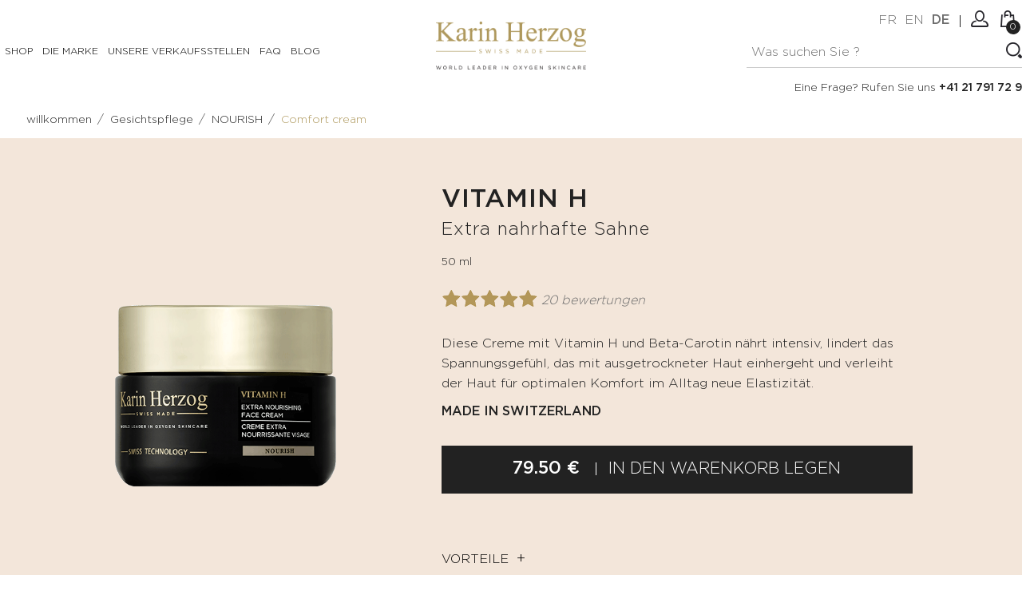

--- FILE ---
content_type: text/html; charset=UTF-8
request_url: https://karinherzog.com/de/produkt/vitamin-h-43
body_size: 15782
content:

<!DOCTYPE html>
<html lang="de">
<head>
  <meta name="google-site-verification" content="T_8oz0qg7qw5kWDJ55UzOfOGoEDzwyKr2hpav63yBfM" />

    <!-- Global site tag (gtag.js) - Google Analytics -->
    <script async src="https://www.googletagmanager.com/gtag/js?id=UA-31474200-1"></script>
    <script>
        window.dataLayer = window.dataLayer || [];
        function gtag(){dataLayer.push(arguments);}
        gtag('js', new Date());

        gtag('config', 'UA-31474200-1');
    </script>
    <script>
        !function(f,b,e,v,n,t,s){if(f.fbq)return;n=f.fbq=function(){n.callMethod?
            n.callMethod.apply(n,arguments):n.queue.push(arguments)};if(!f._fbq)f._fbq=n;
            n.push=n;n.loaded=!0;n.version='2.0';n.queue=[];t=b.createElement(e);t.async=!0;
            t.src=v;s=b.getElementsByTagName(e)[0];s.parentNode.insertBefore(t,s)}(window,
            document,'script','https://connect.facebook.net/en_US/fbevents.js');
        fbq('init', '802614913275257');
        fbq('track', 'PageView');
    </script>

<!-- Global site tag (gtag.js) - Google Ads: 818036286 -->
<script async src="https://www.googletagmanager.com/gtag/js?id=AW-818036286"></script>
<script>
    window.dataLayer = window.dataLayer || [];
    function gtag(){dataLayer.push(arguments);}
    gtag('js', new Date());

    gtag('config', 'AW-818036286');
</script>



<meta charset="utf-8">
<meta name="robots" content="INDEX,FOLLOW"/>
<meta http-equiv="X-UA-Compatible" content="IE=edge">
<meta name="viewport" content="width=device-width, initial-scale=1, maximum-scale=1">
<meta name="title" content="VITAMIN H - Karin Herzog"/>
<meta name="description" content="Extra nahrhafte Sahne">
<meta name="author" content="blueleaf.ch">
<title>VITAMIN H - Karin Herzog</title>

<!--<link rel="stylesheet" type="text/css" media="all" href="/css/font-awesome.min.css"/>-->
<link rel="stylesheet" type="text/css" media="all" href="/css/bootstrap.css"/>
<!--<link rel="stylesheet" type="text/css" media="all" href="/css/jquery-ui.css">-->
<link rel="stylesheet" type="text/css" media="all" href="/css/owl.carousel.css">
<link rel="stylesheet" type="text/css" media="all" href="/css/fotorama.css?v=2020011101">
<link rel="stylesheet" type="text/css" media="all" href="/css/custom.css?v=2024121311">
<link rel="stylesheet" type="text/css" media="all" href="/css/responsive.css?v=2024121311">
<link rel="stylesheet" type="text/css" media="all" href="/js/countdown/css/circular-countdown.css?v=202111240193">


<script>!function(e){var t=function(u,D,f){"use strict";var k,H;if(function(){var e;var t={lazyClass:"lazyload",loadedClass:"lazyloaded",loadingClass:"lazyloading",preloadClass:"lazypreload",errorClass:"lazyerror",autosizesClass:"lazyautosizes",srcAttr:"data-src",srcsetAttr:"data-srcset",sizesAttr:"data-sizes",minSize:40,customMedia:{},init:true,expFactor:1.5,hFac:.8,loadMode:2,loadHidden:true,ricTimeout:0,throttleDelay:125};H=u.lazySizesConfig||u.lazysizesConfig||{};for(e in t){if(!(e in H)){H[e]=t[e]}}}(),!D||!D.getElementsByClassName){return{init:function(){},cfg:H,noSupport:true}}var O=D.documentElement,a=u.HTMLPictureElement,P="addEventListener",$="getAttribute",q=u[P].bind(u),I=u.setTimeout,U=u.requestAnimationFrame||I,l=u.requestIdleCallback,j=/^picture$/i,r=["load","error","lazyincluded","_lazyloaded"],i={},G=Array.prototype.forEach,J=function(e,t){if(!i[t]){i[t]=new RegExp("(\\s|^)"+t+"(\\s|$)")}return i[t].test(e[$]("class")||"")&&i[t]},K=function(e,t){if(!J(e,t)){e.setAttribute("class",(e[$]("class")||"").trim()+" "+t)}},Q=function(e,t){var i;if(i=J(e,t)){e.setAttribute("class",(e[$]("class")||"").replace(i," "))}},V=function(t,i,e){var a=e?P:"removeEventListener";if(e){V(t,i)}r.forEach(function(e){t[a](e,i)})},X=function(e,t,i,a,r){var n=D.createEvent("Event");if(!i){i={}}i.instance=k;n.initEvent(t,!a,!r);n.detail=i;e.dispatchEvent(n);return n},Y=function(e,t){var i;if(!a&&(i=u.picturefill||H.pf)){if(t&&t.src&&!e[$]("srcset")){e.setAttribute("srcset",t.src)}i({reevaluate:true,elements:[e]})}else if(t&&t.src){e.src=t.src}},Z=function(e,t){return(getComputedStyle(e,null)||{})[t]},s=function(e,t,i){i=i||e.offsetWidth;while(i<H.minSize&&t&&!e._lazysizesWidth){i=t.offsetWidth;t=t.parentNode}return i},ee=function(){var i,a;var t=[];var r=[];var n=t;var s=function(){var e=n;n=t.length?r:t;i=true;a=false;while(e.length){e.shift()()}i=false};var e=function(e,t){if(i&&!t){e.apply(this,arguments)}else{n.push(e);if(!a){a=true;(D.hidden?I:U)(s)}}};e._lsFlush=s;return e}(),te=function(i,e){return e?function(){ee(i)}:function(){var e=this;var t=arguments;ee(function(){i.apply(e,t)})}},ie=function(e){var i;var a=0;var r=H.throttleDelay;var n=H.ricTimeout;var t=function(){i=false;a=f.now();e()};var s=l&&n>49?function(){l(t,{timeout:n});if(n!==H.ricTimeout){n=H.ricTimeout}}:te(function(){I(t)},true);return function(e){var t;if(e=e===true){n=33}if(i){return}i=true;t=r-(f.now()-a);if(t<0){t=0}if(e||t<9){s()}else{I(s,t)}}},ae=function(e){var t,i;var a=99;var r=function(){t=null;e()};var n=function(){var e=f.now()-i;if(e<a){I(n,a-e)}else{(l||r)(r)}};return function(){i=f.now();if(!t){t=I(n,a)}}},e=function(){var v,m,c,h,e;var y,z,g,p,C,b,A;var n=/^img$/i;var d=/^iframe$/i;var E="onscroll"in u&&!/(gle|ing)bot/.test(navigator.userAgent);var _=0;var w=0;var N=0;var M=-1;var x=function(e){N--;if(!e||N<0||!e.target){N=0}};var W=function(e){if(A==null){A=Z(D.body,"visibility")=="hidden"}return A||!(Z(e.parentNode,"visibility")=="hidden"&&Z(e,"visibility")=="hidden")};var S=function(e,t){var i;var a=e;var r=W(e);g-=t;b+=t;p-=t;C+=t;while(r&&(a=a.offsetParent)&&a!=D.body&&a!=O){r=(Z(a,"opacity")||1)>0;if(r&&Z(a,"overflow")!="visible"){i=a.getBoundingClientRect();r=C>i.left&&p<i.right&&b>i.top-1&&g<i.bottom+1}}return r};var t=function(){var e,t,i,a,r,n,s,l,o,u,f,c;var d=k.elements;if((h=H.loadMode)&&N<8&&(e=d.length)){t=0;M++;for(;t<e;t++){if(!d[t]||d[t]._lazyRace){continue}if(!E||k.prematureUnveil&&k.prematureUnveil(d[t])){R(d[t]);continue}if(!(l=d[t][$]("data-expand"))||!(n=l*1)){n=w}if(!u){u=!H.expand||H.expand<1?O.clientHeight>500&&O.clientWidth>500?500:370:H.expand;k._defEx=u;f=u*H.expFactor;c=H.hFac;A=null;if(w<f&&N<1&&M>2&&h>2&&!D.hidden){w=f;M=0}else if(h>1&&M>1&&N<6){w=u}else{w=_}}if(o!==n){y=innerWidth+n*c;z=innerHeight+n;s=n*-1;o=n}i=d[t].getBoundingClientRect();if((b=i.bottom)>=s&&(g=i.top)<=z&&(C=i.right)>=s*c&&(p=i.left)<=y&&(b||C||p||g)&&(H.loadHidden||W(d[t]))&&(m&&N<3&&!l&&(h<3||M<4)||S(d[t],n))){R(d[t]);r=true;if(N>9){break}}else if(!r&&m&&!a&&N<4&&M<4&&h>2&&(v[0]||H.preloadAfterLoad)&&(v[0]||!l&&(b||C||p||g||d[t][$](H.sizesAttr)!="auto"))){a=v[0]||d[t]}}if(a&&!r){R(a)}}};var i=ie(t);var B=function(e){var t=e.target;if(t._lazyCache){delete t._lazyCache;return}x(e);K(t,H.loadedClass);Q(t,H.loadingClass);V(t,L);X(t,"lazyloaded")};var a=te(B);var L=function(e){a({target:e.target})};var T=function(t,i){try{t.contentWindow.location.replace(i)}catch(e){t.src=i}};var F=function(e){var t;var i=e[$](H.srcsetAttr);if(t=H.customMedia[e[$]("data-media")||e[$]("media")]){e.setAttribute("media",t)}if(i){e.setAttribute("srcset",i)}};var s=te(function(t,e,i,a,r){var n,s,l,o,u,f;if(!(u=X(t,"lazybeforeunveil",e)).defaultPrevented){if(a){if(i){K(t,H.autosizesClass)}else{t.setAttribute("sizes",a)}}s=t[$](H.srcsetAttr);n=t[$](H.srcAttr);if(r){l=t.parentNode;o=l&&j.test(l.nodeName||"")}f=e.firesLoad||"src"in t&&(s||n||o);u={target:t};K(t,H.loadingClass);if(f){clearTimeout(c);c=I(x,2500);V(t,L,true)}if(o){G.call(l.getElementsByTagName("source"),F)}if(s){t.setAttribute("srcset",s)}else if(n&&!o){if(d.test(t.nodeName)){T(t,n)}else{t.src=n}}if(r&&(s||o)){Y(t,{src:n})}}if(t._lazyRace){delete t._lazyRace}Q(t,H.lazyClass);ee(function(){var e=t.complete&&t.naturalWidth>1;if(!f||e){if(e){K(t,"ls-is-cached")}B(u);t._lazyCache=true;I(function(){if("_lazyCache"in t){delete t._lazyCache}},9)}if(t.loading=="lazy"){N--}},true)});var R=function(e){if(e._lazyRace){return}var t;var i=n.test(e.nodeName);var a=i&&(e[$](H.sizesAttr)||e[$]("sizes"));var r=a=="auto";if((r||!m)&&i&&(e[$]("src")||e.srcset)&&!e.complete&&!J(e,H.errorClass)&&J(e,H.lazyClass)){return}t=X(e,"lazyunveilread").detail;if(r){re.updateElem(e,true,e.offsetWidth)}e._lazyRace=true;N++;s(e,t,r,a,i)};var r=ae(function(){H.loadMode=3;i()});var l=function(){if(H.loadMode==3){H.loadMode=2}r()};var o=function(){if(m){return}if(f.now()-e<999){I(o,999);return}m=true;H.loadMode=3;i();q("scroll",l,true)};return{_:function(){e=f.now();k.elements=D.getElementsByClassName(H.lazyClass);v=D.getElementsByClassName(H.lazyClass+" "+H.preloadClass);q("scroll",i,true);q("resize",i,true);q("pageshow",function(e){if(e.persisted){var t=D.querySelectorAll("."+H.loadingClass);if(t.length&&t.forEach){U(function(){t.forEach(function(e){if(e.complete){R(e)}})})}}});if(u.MutationObserver){new MutationObserver(i).observe(O,{childList:true,subtree:true,attributes:true})}else{O[P]("DOMNodeInserted",i,true);O[P]("DOMAttrModified",i,true);setInterval(i,999)}q("hashchange",i,true);["focus","mouseover","click","load","transitionend","animationend"].forEach(function(e){D[P](e,i,true)});if(/d$|^c/.test(D.readyState)){o()}else{q("load",o);D[P]("DOMContentLoaded",i);I(o,2e4)}if(k.elements.length){t();ee._lsFlush()}else{i()}},checkElems:i,unveil:R,_aLSL:l}}(),re=function(){var i;var n=te(function(e,t,i,a){var r,n,s;e._lazysizesWidth=a;a+="px";e.setAttribute("sizes",a);if(j.test(t.nodeName||"")){r=t.getElementsByTagName("source");for(n=0,s=r.length;n<s;n++){r[n].setAttribute("sizes",a)}}if(!i.detail.dataAttr){Y(e,i.detail)}});var a=function(e,t,i){var a;var r=e.parentNode;if(r){i=s(e,r,i);a=X(e,"lazybeforesizes",{width:i,dataAttr:!!t});if(!a.defaultPrevented){i=a.detail.width;if(i&&i!==e._lazysizesWidth){n(e,r,a,i)}}}};var e=function(){var e;var t=i.length;if(t){e=0;for(;e<t;e++){a(i[e])}}};var t=ae(e);return{_:function(){i=D.getElementsByClassName(H.autosizesClass);q("resize",t)},checkElems:t,updateElem:a}}(),t=function(){if(!t.i&&D.getElementsByClassName){t.i=true;re._();e._()}};return I(function(){H.init&&t()}),k={cfg:H,autoSizer:re,loader:e,init:t,uP:Y,aC:K,rC:Q,hC:J,fire:X,gW:s,rAF:ee}}(e,e.document,Date);e.lazySizes=t,"object"==typeof module&&module.exports&&(module.exports=t)}("undefined"!=typeof window?window:{});</script>

        <script src="https://www.google.com/recaptcha/api.js" async defer></script>
        
<!--<link rel="icon" type="image/x-icon" href="/images/favicon.ico.png"/>-->
<!--<link rel="shortcut icon" type="image/x-icon" href="/images/favicon.ico.png"/>-->


</head>

<body class="catalog-product-view catalog-product-view-categ-26">


<div class="main">

    <div id="page-preloader">
    <div class="spinner"></div>
</div>
        <header class="navbar navbar-custom" id="header">
            <div class="header-top"2
        <div class="container-fluid">
            <div class="header-inner" id="header-inner">
                <div class="row">
                    <div class="col-lg-5 col-md-8 col-sm-12 col-xs-12">
                        <div id="menu" class="navbar-collapse collapse align-left" >
                            
        <ul class="nav navbar-nav navbar-left">

            
                                <li class="level level-item-id-7">
                    <span class="opener plus"></span>
                    <a href="/de/katalog/" class="page-scroll">Shop</a>
                    <div class="megamenu full mobile-sub-menu">
                        <div class="megamenu-shape-triangle"></div>
                        <div class="megamenu-inner-top">
                            <div class="row">                                                                    <!--<div class="row">-->
                                                                <div class="col-md-3 level2 level-item-id-26">
                                    <a href="/de/katalog/gesichtspflege-26" class="page-scroll">Gesichtspflege</a>
                                    <ul class="sub-menu-level2">
                                                                                                                        <li class="level3 level-item-id-30 has-sub-menu">
                                                <a href="/de/katalog/gesichtspflege-prepare-30"><span>PREPARE</span></a>
                                                <ul class="sub-menu-level3">
                                                                                                                                                                        <li class="level4 level-item-id-33">
                                                                <a href="/de/katalog/gesichtspflege-milch-tonisierungswasser-33"><span>Milch, Tonisierungswasser</span></a>
                                                            </li>
                                                                                                                    <li class="level4 level-item-id-32">
                                                                <a href="/de/katalog/gesichtspflege-reinigungsgel-makeupentferner-32"><span>Reinigungsgel & Make-up-Entferner</span></a>
                                                            </li>
                                                                                                                    <li class="level4 level-item-id-31">
                                                                <a href="/de/katalog/gesichtspflege-peeling-31"><span>Peeling</span></a>
                                                            </li>
                                                                                                                                                            </ul>
                                            </li>
                                                                                    <li class="level3 level-item-id-34 has-sub-menu">
                                                <a href="/de/katalog/gesichtspflege-correct-treat-34"><span>CORRECT & TREAT</span></a>
                                                <ul class="sub-menu-level3">
                                                                                                                                                                        <li class="level4 level-item-id-35">
                                                                <a href="/de/katalog/gesichtspflege-antifaltencreme-35"><span>Anti-Falten-Creme</span></a>
                                                            </li>
                                                                                                                    <li class="level4 level-item-id-36">
                                                                <a href="/de/katalog/gesichtspflege-augenkontur-36"><span>Augenkontur</span></a>
                                                            </li>
                                                                                                                    <li class="level4 level-item-id-100">
                                                                <a href="/de/katalog/gesichtspflege-gezielte-pflege-100"><span>Gezielte Pflege</span></a>
                                                            </li>
                                                                                                                    <li class="level4 level-item-id-37">
                                                                <a href="/de/katalog/gesichtspflege-serum-37"><span>Serum</span></a>
                                                            </li>
                                                                                                                    <li class="level4 level-item-id-38">
                                                                <a href="/de/katalog/gesichtspflege-maske-38"><span>Maske</span></a>
                                                            </li>
                                                                                                                                                            </ul>
                                            </li>
                                                                                    <li class="level3 level-item-id-94 has-sub-menu">
                                                <a href="/de/katalog/gesichtspflege-hydrate-94"><span>HYDRATE</span></a>
                                                <ul class="sub-menu-level3">
                                                                                                                                                                        <li class="level4 level-item-id-95">
                                                                <a href="/de/katalog/gesichtspflege-oxygen-fragrances-95"><span>Oxygen & Fragrances</span></a>
                                                            </li>
                                                                                                                                                            </ul>
                                            </li>
                                                                                    <li class="level3 level-item-id-39 has-sub-menu">
                                                <a href="/de/katalog/gesichtspflege-nourish-39"><span>NOURISH</span></a>
                                                <ul class="sub-menu-level3">
                                                                                                                                                                        <li class="level4 level-item-id-42">
                                                                <a href="/de/katalog/gesichtspflege-nahrendes-ol-42"><span>Nährendes Öl</span></a>
                                                            </li>
                                                                                                                    <li class="level4 level-item-id-40">
                                                                <a href="/de/katalog/gesichtspflege-comfort-cream-40"><span>Comfort cream</span></a>
                                                            </li>
                                                                                                                    <li class="level4 level-item-id-41">
                                                                <a href="/de/katalog/gesichtspflege-sonnenschutz-41"><span>Sonnenschutz</span></a>
                                                            </li>
                                                                                                                    <li class="level4 level-item-id-44">
                                                                <a href="/de/katalog/gesichtspflege-lippenbalsam-44"><span>Lippenbalsam</span></a>
                                                            </li>
                                                                                                                                                            </ul>
                                            </li>
                                                                                    <li class="level3 level-item-id-45 has-sub-menu">
                                                <a href="/de/katalog/gesichtspflege-beautify-45"><span>BEAUTIFY</span></a>
                                                <ul class="sub-menu-level3">
                                                                                                                                                                        <li class="level4 level-item-id-47">
                                                                <a href="/de/katalog/gesichtspflege-selbstbraunende-creme-47"><span>Selbstbräunende Creme</span></a>
                                                            </li>
                                                                                                                    <li class="level4 level-item-id-46">
                                                                <a href="/de/katalog/gesichtspflege-getonte-feuchtigkeitsspendende-creme-46"><span>Getönte feuchtigkeitsspendende Creme</span></a>
                                                            </li>
                                                                                                                    <li class="level4 level-item-id-48">
                                                                <a href="/de/katalog/gesichtspflege-makeup-48"><span>Make-up</span></a>
                                                            </li>
                                                                                                                                                            </ul>
                                            </li>
                                                                                    <li class="level3 level-item-id-49 no-sub-menu">
                                                <a href="/de/katalog/gesichtspflege-kits-49"><span>KITS</span></a>
                                                <ul class="sub-menu-level3">
                                                                                                    </ul>
                                            </li>
                                                                                                                </ul>
                                </div>
                                                                                                                            <div class="col-md-3 level2 level-item-id-27">
                                    <a href="/de/katalog/korperpflege-27" class="page-scroll">KÖRPERPFLEGE</a>
                                    <ul class="sub-menu-level2">
                                                                                                                        <li class="level3 level-item-id-50 has-sub-menu">
                                                <a href="/de/katalog/korperpflege-prepare-50"><span>PREPARE</span></a>
                                                <ul class="sub-menu-level3">
                                                                                                                                                                        <li class="level4 level-item-id-51">
                                                                <a href="/de/katalog/korperpflege-scrub-51"><span>Scrub</span></a>
                                                            </li>
                                                                                                                                                            </ul>
                                            </li>
                                                                                    <li class="level3 level-item-id-52 has-sub-menu">
                                                <a href="/de/katalog/korperpflege-correct-treat-52"><span>CORRECT & TREAT</span></a>
                                                <ul class="sub-menu-level3">
                                                                                                                                                                        <li class="level4 level-item-id-54">
                                                                <a href="/de/katalog/korperpflege-anticellulitepflege-54"><span>Anti-Cellulite-Pflege</span></a>
                                                            </li>
                                                                                                                    <li class="level4 level-item-id-53">
                                                                <a href="/de/katalog/korperpflege-feuchtigkeitsspendende-korpercreme-53"><span>Feuchtigkeitsspendende Körpercreme</span></a>
                                                            </li>
                                                                                                                                                            </ul>
                                            </li>
                                                                                    <li class="level3 level-item-id-55 has-sub-menu">
                                                <a href="/de/katalog/korperpflege-nourish-55"><span>NOURISH</span></a>
                                                <ul class="sub-menu-level3">
                                                                                                                                                                        <li class="level4 level-item-id-56">
                                                                <a href="/de/katalog/korperpflege-tonisierende-creme-56"><span>Tonisierende Creme</span></a>
                                                            </li>
                                                                                                                                                            </ul>
                                            </li>
                                                                                    <li class="level3 level-item-id-57 has-sub-menu">
                                                <a href="/de/katalog/korperpflege-beautify-57"><span>BEAUTIFY</span></a>
                                                <ul class="sub-menu-level3">
                                                                                                                                                                        <li class="level4 level-item-id-59">
                                                                <a href="/de/katalog/korperpflege-ole-59"><span>Öle</span></a>
                                                            </li>
                                                                                                                    <li class="level4 level-item-id-58">
                                                                <a href="/de/katalog/korperpflege-selbstbraunungscreme-58"><span>Selbstbräunungscreme</span></a>
                                                            </li>
                                                                                                                                                            </ul>
                                            </li>
                                                                                    <li class="level3 level-item-id-60 no-sub-menu">
                                                <a href="/de/katalog/korperpflege-kits-60"><span>KITS</span></a>
                                                <ul class="sub-menu-level3">
                                                                                                    </ul>
                                            </li>
                                                                                                                </ul>
                                </div>
                                                                                                                            <div class="col-md-3 level2 level-item-id-28">
                                    <a href="/de/katalog/manner-28" class="page-scroll">MÄNNER</a>
                                    <ul class="sub-menu-level2">
                                                                                                                        <li class="level3 level-item-id-62 no-sub-menu">
                                                <a href="/de/katalog/manner-korperpflege-62"><span>KÖRPERPFLEGE</span></a>
                                                <ul class="sub-menu-level3">
                                                                                                    </ul>
                                            </li>
                                                                                    <li class="level3 level-item-id-61 no-sub-menu">
                                                <a href="/de/katalog/manner-gesichtspflege-61"><span>GESICHTSPFLEGE</span></a>
                                                <ul class="sub-menu-level3">
                                                                                                    </ul>
                                            </li>
                                                                                                                </ul>
                                </div>
                                                                                                                            <div class="col-md-3 level2 level-item-id-29">
                                    <a href="/de/katalog/zubehor-29" class="page-scroll">Zubehör</a>
                                    <ul class="sub-menu-level2">
                                                                                                                        <li class="level3 level-item-id-63 no-sub-menu">
                                                <a href="/de/katalog/zubehor-applikatorpinsel-63"><span>Applikator-Pinsel</span></a>
                                                <ul class="sub-menu-level3">
                                                                                                    </ul>
                                            </li>
                                                                                    <li class="level3 level-item-id-65 no-sub-menu">
                                                <a href="/de/katalog/zubehor-tuch-65"><span>Tuch</span></a>
                                                <ul class="sub-menu-level3">
                                                                                                    </ul>
                                            </li>
                                                                                    <li class="level3 level-item-id-64 no-sub-menu">
                                                <a href="/de/katalog/zubehor-eitelkeitsfalle-64"><span>Eitelkeitsfälle</span></a>
                                                <ul class="sub-menu-level3">
                                                                                                    </ul>
                                            </li>
                                                                                    <li class="level3 level-item-id-66 no-sub-menu">
                                                <a href="/de/katalog/zubehor-andere-66"><span>Andere</span></a>
                                                <ul class="sub-menu-level3">
                                                                                                    </ul>
                                            </li>
                                                                                                                </ul>
                                </div>
                                                                    <!--</div>-->                                                                                                                             <div class="col-md-3 level2 level-item-id-79">
                                    <a href="/de/katalog/mediziniche-vorrichtung-79" class="page-scroll">MEDIZINICHE VORRICHTUNG</a>
                                    <ul class="sub-menu-level2">
                                                                                                                        <li class="level3 level-item-id-80 no-sub-menu">
                                                <a href="/de/katalog/mediziniche-vorrichtung-korperpflege-80"><span>KÖRPERPFLEGE</span></a>
                                                <ul class="sub-menu-level3">
                                                                                                    </ul>
                                            </li>
                                                                                                                </ul>
                                </div>
                                                            </div>                        </div>
                    </div>
                </li>
                            
                                    <li class="level">
                                                <a href="/de/die-marke/"
                           class="page-scroll">Die Marke</a>
                                            </li>
                            
                                    <li class="level">
                                                <a href="/de/unsere-verkaufsstellen/"
                           class="page-scroll">Unsere Verkaufsstellen</a>
                                            </li>
                            
                                    <li class="level">
                                                <a href="/de/faq/"
                           class="page-scroll">FAQ</a>
                                            </li>
                            
                                    <li class="level">
                                                <a href="/blog/de/"
                           class="page-scroll">Blog</a>
                                            </li>
                            
                
        </ul>

                            </div>
                                            </div>
                    <div class="col-lg-2 col-md-0 col-sm-6 col-xs-3 hidden-md" id="header-logo-container">
                    <!--div class="col-md-8 col-sm-6 col-xs-6"-->
                        <div class="navbar-header align-center float-left-sm"> <a class="navbar-brand page-scroll" href="/de/" style="float: none !important;"> <img class="img-responsive" alt="Karin Herzog" src="/images/logo.png"> </a> </div>
                    </div>
                    <div class="col-lg-5 col-md-4 col-sm-6 col-xs-9">
                        <div class="right-side float-none-sm position-r" id="header-right-side">
                            <button data-target=".navbar-collapse" data-toggle="collapse" class="navbar-toggle" type="button"><i class="fa fa-bars"></i></button>
                            <!-- <button data-target=".navbar-collapse" data-toggle="collapse" class="navbar-toggle" type="button"><i class="fa fa-close"></i></button> -->
                            <div class="right-side float-left-xs header-right-link">
                                <ul>
                                    <li class="main-call">
                                        <div class="header_call hidden-xs hidden-sm">
                                            Eine Frage? Rufen Sie uns <strong>+41 21 791 72 91</strong>                                        </div>
                                    </li>
                                    <li class="main-search">
                                        <div class="header_search_toggle desktop-view">
                                            <form class="search-entire-shop-form" action="/de/catalogsearch/" method="get">
    <div class="search-box">
        <input value="" name="s" class="input-text search-entire-shop" type="text" placeholder="Was suchen Sie&nbsp;?">
        <button type="button" class="search-btn kh-action" data-action="click-search"></button>
    </div>
</form>                                        </div>
                                    </li>
                                                                                                                        <li class="lang-item"><a class="" href="/fr/produit/vitamin-h-43" title="Français">fr</a></li>
                                                                                    <li class="lang-item"><a class="" href="/en/product/vitamin-h-43" title="English">en</a></li>
                                                                                    <li class="lang-item"><a class="active" href="/de/produkt/vitamin-h-43" title="Deutsch">de</a></li>
                                                                                                                <li class="nav-separator-item"><span></span></li>
                                    <li class="account-icon"> <a class="do-not-trigger-show-loader" href="#"><span></span></a>
                                        <div class="header-link-dropdown account-link-dropdown">
                                            <ul class="link-dropdown-list">
                                                <li>
                                                    <!--<span class="dropdown-title"></span>-->
                                                    <ul>
                                                                                                                    <li><a href="/de/customer/login/">Verbindung</a></li>
                                                            <li><a href="/de/customer/create/">Erstellen Sie ein Konto</a></li>

                                                                                                            </ul>
                                                </li>
                                                <!--<li> <span class="dropdown-title">Currency :</span>
                                                    <ul>
                                                        <li><a class="active" href="#">USD</a></li>
                                                        <li><a href="#">AUD</a></li>
                                                        <li><a href="#">EUR</a></li>
                                                    </ul>
                                                </li>-->
                                            </ul>
                                        </div>
                                    </li>
                                    <li class="cart-icon">
                                        <a class="" href="/de/cart"><span> <small class="cart-notification">0</small> </span> </a>
                                                    <div class="cart-dropdown header-link-dropdown">
                <ul class="cart-list link-dropdown-list">
                    <li><strong class="subtitle empty">Keine Artikel im Warenkorb.</strong></li>
                </ul>
            </div>
                                                </li>
                                                                    </ul>
                            </div>
                        </div>
                    </div>
                </div>
                <div class="header_search_toggle mobile-view">
                    <form class="search-entire-shop-form" action="/de/catalogsearch/" method="get">
    <div class="search-box">
        <input value="" name="s" class="input-text search-entire-shop" type="text" placeholder="Was suchen Sie&nbsp;?">
        <button type="button" class="search-btn kh-action" data-action="click-search"></button>
    </div>
</form>                </div>
                <div class="header_call header_call_toggle mobile-view hidden-md hidden-lg">
                    Eine Frage? Rufen Sie uns <strong>+41 21 791 72 91</strong>                </div>
            </div>
        </div>
    </div>
                </header>


                <div class="banner inner-banner">
                    <section class="banner-detail center-xs">
                        <div class="container-fluid">
                        <div class="row">
                        <div class="col-xs-12">
                        <!--<h1 class="banner-title">Shop</h1>-->
                        <div class="bread-crumb float-none-xs">
                            <ul>
                                <li><a href="/de/"><span>willkommen</span></a>/</li>
                                                                            <li><a href="/de/katalog/gesichtspflege-26"><span>Gesichtspflege</span></a>/</li>
                                                                                                                        <li><a href="/de/katalog/gesichtspflege-nourish-39"><span>NOURISH</span></a>/</li>
                                                                                                                        <li><a class="link-color" href="/de/katalog/gesichtspflege-nourish-comfort-cream-40"><span>Comfort cream</span></a></li>
                                                                                                        </ul>
                        </div>
                        </div>
                        </div>
                        </div>
                    </section>
            </div>
        

    <div class="mian-contain">

        






        <div class="container">        <section class="pt-60 pt-sm-60 pt-xs-30 pb-60" id="catalog-product-view-section-1">
            <div class="container">
                <div class="row">
                    <div class="col-md-5 col-sm-5 mb-xs-30">
                                                <div class="fotorama" data-nav="thumbs" data-allowfullscreen="native">
                                                                <a href="#"><img src="/blueway/model/data/2020/09/Vitamin-H_Site_2020-Récupéré-Récupéré.png" alt="VITAMIN H"></a>
                                                        </div>
                    </div>
                    <div class="col-md-7 col-sm-7">
                        <div class="row">
                            <div class="col-xs-12">
                                <div class="product-detail-main">
                                    <div class="product-item-details">
                                        <h1 class="product-item-name"><span class="color-black">VITAMIN H</span><br><p>Extra nahrhafte Sahne</p></h1>
                                                                                <div class="product-info-stock-sku">
                                            <div>
                                                <span class="info-deta">50 ml</span>
                                            </div>
                                        </div>
                                                                                <div class="rating-summary-block">
                                            <div title="90%" class="rating-result"> <span  class="rating-result-5"></span><em class="rating-result-label"><a href="javascript:void(0)" class="kh-action do-not-trigger-show-loader" data-action="goto-comment">20 Bewertungen</a></em></div>                                        </div>
                                        <p class="catalog-product-view-description"><p>Diese Creme mit Vitamin H und Beta-Carotin nährt intensiv, lindert das Spannungsgefühl, das mit ausgetrockneter Haut einhergeht und verleiht der Haut für optimalen Komfort im Alltag neue Elastizität.</p><p><strong>MADE IN SWITZERLAND</strong></p></p>
                                        <form action="/de/addtocart/" method="post" id="product_addtocart_form">
                                            <input type="hidden" name="product" value="43" />
                                            <input type="hidden" name="from" value="/de/produkt/vitamin-h-43" />
                                            <div class="mt-30 mb-30">
                                                <div class="product-qty hide">
                                                    <label for="qty">Qty:</label>
                                                    <div class="custom-qty">
                                                        <button onclick="var result = document.getElementById('qty'); var qty = result.value; if( !isNaN( qty ) &amp;&amp; qty &gt; 1 ) result.value--;return false;" class="reduced items" type="button"> <i class="fa fa-minus"></i> </button>
                                                        <input type="text" class="input-text qty" title="Qty" value="1" maxlength="8" id="qty" name="qty">
                                                        <button onclick="var result = document.getElementById('qty'); var qty = result.value; if( !isNaN( qty )) result.value++;return false;" class="increase items" type="button"> <i class="fa fa-plus"></i> </button>
                                                    </div>
                                                </div>
                                                <div class="bottom-detail cart-button">
                                                    <ul>
                                                                                                                    <li class="pro-cart-icon">
                                                                <button type="submit" class="btn-color" id="product-addtocart-button">
                                                                    <span></span>
                                                                    <div class="price-box">
                                                                                                                                                            <span class="price">79.50&nbsp;&euro;</span>
        
                                                                                                                                            </div>
                                                                    <div class="add-text-box">
                                                                        In den Warenkorb legen                                                                    </div>
                                                                </button>
                                                            </li>
                                                                                                                                                                                                                                                                    <li class="pro-cart-icon" style="padding-left: 0;">
                                                                           
                                                                        
                                                                                                                                                                                                                                                    </ul>
                                                </div>
                                            </div>
                                        </form>
                                                                            <div class="tab-wrapper">
                                            <div class="tab-nav-wrapper product-detail-tabs">
                                                <ul class="nav nav-tabs">
                                                    <li><a class="tab-Benefits do-not-trigger-show-loader kh-action" data-action="tab-toggle" data-target="tab-Benefits" title="">Vorteile</a></li>
                                                </ul>
                                            </div>
                                            <div class="tab-items-wrapper product-detail-tabs-items">
                                                <div class="tab_content">
                                                    <ul>
                                                        <li id="tab-Benefits">
                                                            <div class="items-Description">
                                                                <ul><li>Regeneriert die Haut</li><li>Sehr reich und nährend</li><li>Bringt Komfort und Sanftheit</li></ul>                                                            </div>
                                                        </li>
                                                    </ul>
                                                </div>
                                            </div>
                                        </div>
                                                                                                                <div class="tab-wrapper">
                                            <div class="tab-nav-wrapper product-detail-tabs">
                                                <ul class="nav nav-tabs">
                                                    <li><a class="tab-Description do-not-trigger-show-loader kh-action" data-action="tab-toggle" data-target="tab-composition" title="">Inhaltsstoffe</a></li>
                                                </ul>
                                            </div>
                                            <div class="tab-items-wrapper product-detail-tabs-items">
                                                <div class="tab_content">
                                                    <ul>
                                                        <li id="tab-composition">
                                                            <div class="items-Description">
                                                                Aqua (Water), Alcohol denat., Olus (Vegetable) Oil,  Paraffinum Liquidum (Mineral Oil), Glyceryl stearate, Isopropyl myristate, Tocopheryl acetate, Cetyl alcohol, Stearyl alcohol, Polysorbate 80, Hydrogenated Vegetable oil, Candelilla Cera (Euphorbia Cerifera (Candelilla) Wax), Parfum (Fragrance), Cetearyl ethylhexanoate, Salicylic acid, Helianthus annuus (sunflower) seed oil, Alcohol, Riboflavin, Pyridoxine HCl, Biotin, Formic acid, Thiamine nitrate, Beta-carotene (CI 40800), Daucus carota sativa (carrot) root extract, Glycine Soja oil , Tocopherol, Benzyl benzoate, Benzyl salicylate, Coumarin, Citronellol, Geraniol, Linalool, Benzoic acid.                                                            </div>
                                                        </li>
                                                    </ul>
                                                </div>
                                            </div>
                                        </div>
                                                                                                                <div class="tab-wrapper">
                                            <div class="tab-nav-wrapper product-detail-tabs">
                                                <ul class="nav nav-tabs">
                                                    <li><a class="tab-Description do-not-trigger-show-loader kh-action" data-action="tab-toggle" data-target="tab-usage_tips" title="">Nutzungshinweise</a></li>
                                                </ul>
                                            </div>
                                            <div class="tab-items-wrapper product-detail-tabs-items">
                                                <div class="tab_content">
                                                    <ul>
                                                        <li id="tab-usage_tips">
                                                            <div class="items-Description">
                                                                <p>Alleins oder nach der Sauerstoffpflege auf das gereinigte Gesicht auftragen und einmassieren.</p><p>Wir empfehlen, bei zu Trockenheit neigender Haut zusätzlich zu einer Sauerstoffbehandlung eine Komfortcreme zu verwenden, um einen optimalen Komfort bei der natürlichen Kollagenproduktion zu gewährleisten.&nbsp;</p><p><i><strong>Tipps, um die Haut reichlich mit Vitamin H Elementen zu versorgen</strong>: am Abend den Vitamin H Complex leicht einmassieren und dann die Aktivsauerstoff-Creme mit einem Kosmetikpinsel auftragen.</i></p>                                                            </div>
                                                        </li>
                                                    </ul>
                                                </div>
                                            </div>
                                        </div>
                                                                                                                <div class="tab-wrapper">
                                            <div class="tab-nav-wrapper product-detail-tabs">
                                                <ul class="nav nav-tabs">
                                                    <li><a class="tab-Description do-not-trigger-show-loader kh-action" data-action="tab-toggle" data-target="tab-files" title="">Dokumente</a></li>

                                                </ul>
                                            </div>
                                            <div class="tab-items-wrapper product-detail-tabs-items">
                                                <div class="tab_content">
                                                    <ul><li id="tab-files">
                                                            <div class="items-Documents">
                                                                <div class="Documents">
                                                                    <ul>
                                                                                                                                                    <li class="text-center text-xs-left"><i class="fa fa-file-o" aria-hidden="true"></i> <a href="/blueway/model/data/2020/09/Vitamin_H_hydratation_elasticité_et_fermeté.pdf" target="_blank">&nbsp;Hydratations-, Festigkeits- und Elastizitätstest</a></li>
                                                                                                                                            </ul>
                                                                </div>
                                                            </div>
                                                        </li>
                                                    </ul>
                                                </div>
                                            </div>
                                        </div>
                                    
                                </div>
                            </div>
                        </div>
                    </div>
                </div>
            </div>
        </section>

                    <section class="pb-sm-60 pb-xs-30 mt-60-off" id="catalog-product-view-section-3">
                <div class="container">
                    <div class="responsive-part videoWrapper">
                        <div class="row">
                            <div class="col-md-6 col-sm-12">
                                <div class="image-part" id="kh-youtube-wrapper" data-content="H7yqpYG5VYM">
                                                                    </div>
                            </div>
                            <div class="col-md-6 col-sm-12">
                                <div class="res-detail mb-sm-30">
                                    <div class="heading-part align_left center-md">
                                        <h2 class="heading color-gold mt-xs-30">VITAMIN H</h2>
                                    </div>
                                    <p><p>Alleins oder nach der Sauerstoffpflege auf das gereinigte Gesicht auftragen und einmassieren.</p><p>Wir empfehlen, bei zu Trockenheit neigender Haut zusätzlich zu einer Sauerstoffbehandlung eine Komfortcreme zu verwenden, um einen optimalen Komfort bei der natürlichen Kollagenproduktion zu gewährleisten.&nbsp;</p><p><i><strong>Tipps, um die Haut reichlich mit Vitamin H Elementen zu versorgen</strong>: am Abend den Vitamin H Complex leicht einmassieren und dann die Aktivsauerstoff-Creme mit einem Kosmetikpinsel auftragen.</i></p></p>
                                </div>
                            </div>
                        </div>
                    </div>
                </div>
            </section>
        
        

        <section class="pb-sm-60 pb-xs-30 mt-40" id="catalog-product-view-section-2">
            <div class="container">
                <div class="product-slider">
                    <div class="row">
                        <div class="col-xs-12">
                            <div class="items-Description selected" style="max-height: none;">
                                <div class="Description" style="max-height: none; padding: 0;">
                                    <div class="heading-part align-center">
                                        <h2 class="main_title title_deco">Bewertungen</h2>
                                    </div>
                                    <div class="comments-area items-Reviews selected" style="padding: 0;">
                                        <a href="javascript:void(0);" id="kh-product-leave-comment-action" class="bl-custom-button-style-1 kh-action do-not-trigger-show-loader" data-action="leave-comment">Kommentar hinterlassen</a>
                                                                                <ul class="comment-list mt-40">
                                                                                            <li class="hidden hidden-xs">
                                                    <div class="comment-detail">
                                                        <div class="post-info">
                                                            <div class="rating-summary-block"><div title="100%" class="rating-result"> <span  class="rating-result-5"></span></div></div>
                                                            <div class="user-name">hasna</div>
                                                            <ul>
                                                                <!--<li></li>-->
                                                                <li>05 mai 2025</li>
                                                            </ul>
                                                        </div>
                                                        <div class="post-text">
                                                                                                                    </div>
                                                        <div style="clear:both"></div>
                                                    </div>
                                                </li>
                                                                                            <li class="hidden hidden-xs">
                                                    <div class="comment-detail">
                                                        <div class="post-info">
                                                            <div class="rating-summary-block"><div title="60%" class="rating-result"> <span  class="rating-result-5"></span></div></div>
                                                            <div class="user-name">Client Karin Herzog</div>
                                                            <ul>
                                                                <!--<li></li>-->
                                                                <li>17 juil. 2022</li>
                                                            </ul>
                                                        </div>
                                                        <div class="post-text">
                                                                                                                    </div>
                                                        <div style="clear:both"></div>
                                                    </div>
                                                </li>
                                                                                            <li class="hidden hidden-xs">
                                                    <div class="comment-detail">
                                                        <div class="post-info">
                                                            <div class="rating-summary-block"><div title="100%" class="rating-result"> <span  class="rating-result-5"></span></div></div>
                                                            <div class="user-name">Client Karin Herzog</div>
                                                            <ul>
                                                                <!--<li></li>-->
                                                                <li>15 oct. 2021</li>
                                                            </ul>
                                                        </div>
                                                        <div class="post-text">
                                                            <p>&nbsp;</p>                                                        </div>
                                                        <div style="clear:both"></div>
                                                    </div>
                                                </li>
                                                                                            <li class="">
                                                    <div class="comment-detail">
                                                        <div class="post-info">
                                                            <div class="rating-summary-block"><div title="80%" class="rating-result"> <span  class="rating-result-5"></span></div></div>
                                                            <div class="user-name">Client Karin Herzog</div>
                                                            <ul>
                                                                <!--<li></li>-->
                                                                <li>28 août 2021</li>
                                                            </ul>
                                                        </div>
                                                        <div class="post-text">
                                                            <p>Gute Bb-Creme, auch wenn ich denke, dass sie meine Unvollkommenheiten nicht ausreichend abdeckt.</p>                                                        </div>
                                                        <div style="clear:both"></div>
                                                    </div>
                                                </li>
                                                                                            <li class="">
                                                    <div class="comment-detail">
                                                        <div class="post-info">
                                                            <div class="rating-summary-block"><div title="100%" class="rating-result"> <span  class="rating-result-5"></span></div></div>
                                                            <div class="user-name">Client Karin Herzog</div>
                                                            <ul>
                                                                <!--<li></li>-->
                                                                <li>24 juin 2021</li>
                                                            </ul>
                                                        </div>
                                                        <div class="post-text">
                                                            <p>Natürlicher Effekt</p>                                                        </div>
                                                        <div style="clear:both"></div>
                                                    </div>
                                                </li>
                                                                                            <li class="hidden hidden-xs">
                                                    <div class="comment-detail">
                                                        <div class="post-info">
                                                            <div class="rating-summary-block"><div title="80%" class="rating-result"> <span  class="rating-result-5"></span></div></div>
                                                            <div class="user-name">Client Karin Herzog</div>
                                                            <ul>
                                                                <!--<li></li>-->
                                                                <li>30 janv. 2021</li>
                                                            </ul>
                                                        </div>
                                                        <div class="post-text">
                                                                                                                    </div>
                                                        <div style="clear:both"></div>
                                                    </div>
                                                </li>
                                                                                            <li class="">
                                                    <div class="comment-detail">
                                                        <div class="post-info">
                                                            <div class="rating-summary-block"><div title="60%" class="rating-result"> <span  class="rating-result-5"></span></div></div>
                                                            <div class="user-name">Client Karin Herzog</div>
                                                            <ul>
                                                                <!--<li></li>-->
                                                                <li>07 juil. 2020</li>
                                                            </ul>
                                                        </div>
                                                        <div class="post-text">
                                                            <p>Vereinheitlicht den Teint, BB Creme</p><p>Erfüllt nicht ganz die gewünschte Wirkung und wirkt manchmal fleckig oder unregelmässig. </p>                                                        </div>
                                                        <div style="clear:both"></div>
                                                    </div>
                                                </li>
                                                                                            <li class="hidden hidden-xs">
                                                    <div class="comment-detail">
                                                        <div class="post-info">
                                                            <div class="rating-summary-block"><div title="100%" class="rating-result"> <span  class="rating-result-5"></span></div></div>
                                                            <div class="user-name">Carol Regonini</div>
                                                            <ul>
                                                                <!--<li></li>-->
                                                                <li>16 juil. 2018</li>
                                                            </ul>
                                                        </div>
                                                        <div class="post-text">
                                                                                                                    </div>
                                                        <div style="clear:both"></div>
                                                    </div>
                                                </li>
                                                                                            <li class="hidden hidden-xs">
                                                    <div class="comment-detail">
                                                        <div class="post-info">
                                                            <div class="rating-summary-block"><div title="80%" class="rating-result"> <span  class="rating-result-5"></span></div></div>
                                                            <div class="user-name">Victoria Bottini Curtis</div>
                                                            <ul>
                                                                <!--<li></li>-->
                                                                <li>16 juil. 2018</li>
                                                            </ul>
                                                        </div>
                                                        <div class="post-text">
                                                                                                                    </div>
                                                        <div style="clear:both"></div>
                                                    </div>
                                                </li>
                                                                                            <li class="hidden hidden-xs">
                                                    <div class="comment-detail">
                                                        <div class="post-info">
                                                            <div class="rating-summary-block"><div title="100%" class="rating-result"> <span  class="rating-result-5"></span></div></div>
                                                            <div class="user-name">Carol Regonini</div>
                                                            <ul>
                                                                <!--<li></li>-->
                                                                <li>16 juil. 2018</li>
                                                            </ul>
                                                        </div>
                                                        <div class="post-text">
                                                                                                                    </div>
                                                        <div style="clear:both"></div>
                                                    </div>
                                                </li>
                                                                                            <li class="hidden hidden-xs">
                                                    <div class="comment-detail">
                                                        <div class="post-info">
                                                            <div class="rating-summary-block"><div title="100%" class="rating-result"> <span  class="rating-result-5"></span></div></div>
                                                            <div class="user-name">Elesia Ashkenazy</div>
                                                            <ul>
                                                                <!--<li></li>-->
                                                                <li>16 juil. 2018</li>
                                                            </ul>
                                                        </div>
                                                        <div class="post-text">
                                                                                                                    </div>
                                                        <div style="clear:both"></div>
                                                    </div>
                                                </li>
                                                                                            <li class="hidden hidden-xs">
                                                    <div class="comment-detail">
                                                        <div class="post-info">
                                                            <div class="rating-summary-block"><div title="80%" class="rating-result"> <span  class="rating-result-5"></span></div></div>
                                                            <div class="user-name">Victoria Bottini Curtis</div>
                                                            <ul>
                                                                <!--<li></li>-->
                                                                <li>16 juil. 2018</li>
                                                            </ul>
                                                        </div>
                                                        <div class="post-text">
                                                                                                                    </div>
                                                        <div style="clear:both"></div>
                                                    </div>
                                                </li>
                                                                                            <li class="hidden hidden-xs">
                                                    <div class="comment-detail">
                                                        <div class="post-info">
                                                            <div class="rating-summary-block"><div title="100%" class="rating-result"> <span  class="rating-result-5"></span></div></div>
                                                            <div class="user-name">Elesia Ashkenazy</div>
                                                            <ul>
                                                                <!--<li></li>-->
                                                                <li>16 juil. 2018</li>
                                                            </ul>
                                                        </div>
                                                        <div class="post-text">
                                                                                                                    </div>
                                                        <div style="clear:both"></div>
                                                    </div>
                                                </li>
                                                                                            <li class="">
                                                    <div class="comment-detail">
                                                        <div class="post-info">
                                                            <div class="rating-summary-block"><div title="80%" class="rating-result"> <span  class="rating-result-5"></span></div></div>
                                                            <div class="user-name">Elesia Ashkenazy</div>
                                                            <ul>
                                                                <!--<li></li>-->
                                                                <li>16 juil. 2018</li>
                                                            </ul>
                                                        </div>
                                                        <div class="post-text">
                                                            <p>Zufrieden</p><p>Ich genieße diese BB Creme, obwohl ich eine BB Creme mit einer annehmbaren Menge des breiten Spektrums SPF eingeschlossen bevorzuge. Das ist etwas, das ich am späten Nachmittag oder Abend verwenden möchte. Tagsüber muss ich die Stufen reduzieren und möchte mich nicht vorher mit einem SPF belästigen lassen. Ein weiterer positiver Aspekt ist, dass ich von den Zutaten beeindruckt bin. </p>                                                        </div>
                                                        <div style="clear:both"></div>
                                                    </div>
                                                </li>
                                                                                            <li class="">
                                                    <div class="comment-detail">
                                                        <div class="post-info">
                                                            <div class="rating-summary-block"><div title="80%" class="rating-result"> <span  class="rating-result-5"></span></div></div>
                                                            <div class="user-name">Victoria Bottini Curtis</div>
                                                            <ul>
                                                                <!--<li></li>-->
                                                                <li>16 juil. 2018</li>
                                                            </ul>
                                                        </div>
                                                        <div class="post-text">
                                                            <p>Zufrieden</p><p>Zufrieden</p>                                                        </div>
                                                        <div style="clear:both"></div>
                                                    </div>
                                                </li>
                                                                                            <li class="">
                                                    <div class="comment-detail">
                                                        <div class="post-info">
                                                            <div class="rating-summary-block"><div title="100%" class="rating-result"> <span  class="rating-result-5"></span></div></div>
                                                            <div class="user-name">Carol Regonini</div>
                                                            <ul>
                                                                <!--<li></li>-->
                                                                <li>16 juil. 2018</li>
                                                            </ul>
                                                        </div>
                                                        <div class="post-text">
                                                            <p>Sehr zufrieden</p><p>Das hat mich eigentlich sehr überrascht! Meine Haut ist sehr hell und ölig, also scheinen Nebel BB's schwer. Diese hat eine tolle Textur und trocknet bis zu einem matten, aber strahlenden Finish. Ich denke, dass es nach dem Sommer zu dunkel sein wird und nicht eine Tonne Abdeckung, aber es glättet alles. Ich wünschte, es gäbe einen helleren Farbton.</p>                                                        </div>
                                                        <div style="clear:both"></div>
                                                    </div>
                                                </li>
                                                                                            <li class="hidden hidden-xs">
                                                    <div class="comment-detail">
                                                        <div class="post-info">
                                                            <div class="rating-summary-block"><div title="100%" class="rating-result"> <span  class="rating-result-5"></span></div></div>
                                                            <div class="user-name">Lachat Corinne</div>
                                                            <ul>
                                                                <!--<li></li>-->
                                                                <li>19 oct. 2016</li>
                                                            </ul>
                                                        </div>
                                                        <div class="post-text">
                                                                                                                    </div>
                                                        <div style="clear:both"></div>
                                                    </div>
                                                </li>
                                                                                            <li class="hidden hidden-xs">
                                                    <div class="comment-detail">
                                                        <div class="post-info">
                                                            <div class="rating-summary-block"><div title="100%" class="rating-result"> <span  class="rating-result-5"></span></div></div>
                                                            <div class="user-name">Danièle Handley-Dunand</div>
                                                            <ul>
                                                                <!--<li></li>-->
                                                                <li>19 oct. 2016</li>
                                                            </ul>
                                                        </div>
                                                        <div class="post-text">
                                                                                                                    </div>
                                                        <div style="clear:both"></div>
                                                    </div>
                                                </li>
                                                                                            <li class="hidden hidden-xs">
                                                    <div class="comment-detail">
                                                        <div class="post-info">
                                                            <div class="rating-summary-block"><div title="100%" class="rating-result"> <span  class="rating-result-5"></span></div></div>
                                                            <div class="user-name">Branco Maguy</div>
                                                            <ul>
                                                                <!--<li></li>-->
                                                                <li>19 oct. 2016</li>
                                                            </ul>
                                                        </div>
                                                        <div class="post-text">
                                                                                                                    </div>
                                                        <div style="clear:both"></div>
                                                    </div>
                                                </li>
                                                                                            <li class="hidden hidden-xs">
                                                    <div class="comment-detail">
                                                        <div class="post-info">
                                                            <div class="rating-summary-block"><div title="100%" class="rating-result"> <span  class="rating-result-5"></span></div></div>
                                                            <div class="user-name">cathie</div>
                                                            <ul>
                                                                <!--<li></li>-->
                                                                <li>19 déc. 2015</li>
                                                            </ul>
                                                        </div>
                                                        <div class="post-text">
                                                                                                                    </div>
                                                        <div style="clear:both"></div>
                                                    </div>
                                                </li>
                                                                                    </ul>
                                    </div>
                                                                        <div class="main-form mt-40" id="comments-area-add-form">
                                        <div class="heading-part align-center">
                                            <h4>Kommentar hinterlassen</h4>
                                        </div>
                                        <div class="mt-40">
                                            <form action="" method="post">
                                                <input type="hidden" name="product" value="43" />
                                                <input type="hidden" name="kh-action" value="leave-comment" />
                                                <div class="col-sm-6 mb-30">
                                                    <input type="text" name="comment-name" id="comment-name" placeholder="Name" required value="">
                                                </div>
                                                <div class="col-sm-6 mb-30">
                                                    <input type="email" name="comment-email" id="comment-email" placeholder="Email" required value="">
                                                </div>
                                                <div class="col-md-3 mb-30">
                                                    <div class="radio-box">
                                                        <input type="radio" id="comment-score-5" value="5" name="comment-score" class="comment-score" checked>
                                                        <label for="comment-score-5">
                                                            <i class="fa fa-star" aria-hidden="true"></i>
                                                            <i class="fa fa-star" aria-hidden="true"></i>
                                                            <i class="fa fa-star" aria-hidden="true"></i>
                                                            <i class="fa fa-star" aria-hidden="true"></i>
                                                            <i class="fa fa-star" aria-hidden="true"></i>
                                                        </label>
                                                    </div>
                                                </div>
                                                <div class="col-md-2 mb-30">
                                                    <div class="radio-box">
                                                        <input type="radio" id="comment-score-4" value="4" name="comment-score" class="comment-score" >
                                                        <label for="comment-score-4">
                                                            <i class="fa fa-star" aria-hidden="true"></i>
                                                            <i class="fa fa-star" aria-hidden="true"></i>
                                                            <i class="fa fa-star" aria-hidden="true"></i>
                                                            <i class="fa fa-star" aria-hidden="true"></i>
                                                        </label>
                                                    </div>
                                                </div>
                                                <div class="col-md-2 mb-30">
                                                    <div class="radio-box">
                                                        <input type="radio" id="comment-score-3" value="3" name="comment-score" class="comment-score" >
                                                        <label for="comment-score-3">
                                                            <i class="fa fa-star" aria-hidden="true"></i>
                                                            <i class="fa fa-star" aria-hidden="true"></i>
                                                            <i class="fa fa-star" aria-hidden="true"></i>
                                                        </label>
                                                    </div>
                                                </div>
                                                <div class="col-md-2 mb-30">
                                                    <div class="radio-box">
                                                        <input type="radio" id="comment-score-2" value="2" name="comment-score" class="comment-score" >
                                                        <label for="comment-score-2">
                                                            <i class="fa fa-star" aria-hidden="true"></i>
                                                            <i class="fa fa-star" aria-hidden="true"></i>
                                                        </label>
                                                    </div>
                                                </div>
                                                <div class="col-md-2 mb-30">
                                                    <div class="radio-box">
                                                        <input type="radio" id="comment-score-1" value="1" name="comment-score" class="comment-score" >
                                                        <label for="comment-score-1">
                                                            <i class="fa fa-star" aria-hidden="true"></i>
                                                        </label>
                                                    </div>
                                                </div>
                                                <div class="col-md-1 mb-30"></div>
                                                <div class="col-xs-12 mb-30">
                                                    <textarea cols="30" rows="3" name="comment-description" id="comment-description" placeholder="Kommentare" required></textarea>
                                                </div>
                                                <div class="col-xs-12 mb-30 form-wrap justify-content-center text-center">
                                                    <div class="g-recaptcha" data-sitekey="6LcSN0EUAAAAAOZ4YiJnnRT6D4O666b3-BZdDiMY" style="display: inline-block;"></div>
                                                </div>
                                                <div class="col-xs-12 mb-30 text-center">
                                                    <button class="btn-color do-not-trigger-show-loader" name="submit" type="submit">einreichen</button>
                                                </div>
                                            </form>
                                        </div>
                                    </div>
                                </div>
                            </div>
                        </div>
                    </div>
                </div>
            </div>
        </section>

        <div class="productSubText mt-30">
            <div class="container">
                Alle auf der Website zur Verfügung gestellten Produkt- und sonstigen Informationen sind nach bestem Wissen und Gewissen korrekt. All diese Informationen begründen jedoch soweit gesetzlich nicht anders geregelt, weder eine Garantie, Zusage oder Haftung seitens der Dr. Paul und Karin Herzog SA, noch entbinden sie den Benutzer von der Durchführung eigener Untersuchungen und Tests. Die hier beschriebenen Informationen sind allgemeine Informationen, stellen keine medizinische Beratung oder Behandlung dar und sind nicht dazu gedacht, eine professionelle medizinische Versorgung durch einen qualifizierten oder geeigneten Arzt zu ersetzen. Diese Informationen sind auch nicht in der Lage, eine unabhängige Diagnose zu stellen oder sich auf eine eigene Behandlung zu verlassen. Beides sollte einem Arzt überlassen werden.            </div>
        </div>

        </div>

    </div>

    
    
<div class="footer dark-bg">
    <div class="footer-inner">
        <div class="container-fluid">
            <!--<div class="footer-top "></div><hr>-->
            <div class="footer-middle">
                <div class="container-fluid">
                    <div class="row footer-bloc-row-wrapper">

                        <div class="col-md-3 col-sm-6 f-col footer-bloc-wrapper">
                            <div class="footer-static-block">
                                <span class="opener plus"></span>
                                <h3 class="main_title title"><span>Sprechen Sie uns an</span></h3>
                                <ul class="footer-block-contant link">
                                                                            <li class="item"><a href="tel:+41 21 791 72 91">+41 21 791 72 91</a></li>
                                                                                                                <li class="item"><a href="tel:+41 21 791 72 92">+41 21 791 72 92</a></li>
                                                                                                                <li class="item"><a href="tel:+41 76 708 89 23">Whatsapp: +41 76 708 89 23</a></li>
                                                                        <li class="item"><a class="link-color" href="/cdn-cgi/l/email-protection#0f666169604f646e7d6661676a7d756068216c67"><span class="__cf_email__" data-cfemail="51383f373e113a3023383f3934232b3e367f3239">[email&#160;protected]</span></a></li>
                                </ul>
                                                            </div>
                        </div>
                        <!--<div class="col-md-8">
                            <div class="row">-->

                                                                                <div class="col-md-3 col-sm-6 f-col footer-bloc-wrapper">
                                                    <div class="footer-static-block">
                                                        <span class="opener plus"></span>
                                                        <h3 class="main_title title"><span>Hilfe</span></h3>
                                                                                                                <ul class="footer-block-contant link">
                                                                                                                                                                                                <li class="">
                                                                        <a class="" href="/de/faq/">FAQ</a>
                                                                    </li>
                                                                                                                                    <li class="">
                                                                        <a class="" href="/de/contact/">Kontaktformular</a>
                                                                    </li>
                                                                                                                                                                                    </ul>
                                                    </div>
                                                </div>
                                                                                                <div class="col-md-3 col-sm-6 f-col footer-bloc-wrapper">
                                                    <div class="footer-static-block">
                                                        <span class="opener plus"></span>
                                                        <h3 class="main_title title"><span>Wo Sie uns finden</span></h3>
                                                                                                                <ul class="footer-block-contant link">
                                                                                                                                                                                                <li class="">
                                                                        <a class="" href="/de/unsere-verkaufsstellen/">Unsere Verkaufsstellen</a>
                                                                    </li>
                                                                                                                                                                                    </ul>
                                                    </div>
                                                </div>
                                                                                                <div class="col-md-3 col-sm-6 f-col footer-bloc-wrapper">
                                                    <div class="footer-static-block">
                                                        <span class="opener plus"></span>
                                                        <h3 class="main_title title"><span>KARIN HERZOG</span></h3>
                                                                                                                <ul class="footer-block-contant link">
                                                                                                                                                                                                <li class="">
                                                                        <a class="" href="/de/die-marke/">Über uns</a>
                                                                    </li>
                                                                                                                                    <li class="">
                                                                        <a class="" href="/de/datenschutzerklarung">Datenschutzerklärung</a>
                                                                    </li>
                                                                                                                                    <li class="">
                                                                        <a class="" href="/de/rechtshinweis">Rechtshinweis</a>
                                                                    </li>
                                                                                                                                    <li class="">
                                                                        <a class="" href="/de/agb/">AGB</a>
                                                                    </li>
                                                                                                                                                                                    </ul>
                                                    </div>
                                                </div>
                                                                                                            <!--</div>
                        </div>-->
                    </div>
                    <section id="mailchimp-horizontal-footer" class="mailchimp-form-container mailchimp-horizontal-container">
                        <div class="row">
                            <div class="col-lg-3 col-md-4 col-sm-6 f-col">
                                <div class="footer-static-block footer-static-block-newsletter">
                                    <h3 class="main_title title"><span>Newsletter</span></h3>
                                    
<!--<link href="//cdn-images.mailchimp.com/embedcode/horizontal-slim-10_7.css" rel="stylesheet" type="text/css">-->
<style type="text/css">
    /*#mc-embedded-subscribe-form input[type=checkbox]{display: inline; width: auto;margin-right: 10px;}
    #mergeRow-gdpr {margin-top: 20px;}
    #mergeRow-gdpr fieldset label {font-weight: normal;}
    #mc-embedded-subscribe-form .mc_fieldset{border:none;min-height: 0px;padding-bottom:0px;}*/
</style>
<div id="mc_embed_signup">
    <form action="https://karinherzog.us7.list-manage.com/subscribe/post?u=4b2b6f029be70a60927ecc115&amp;id=1becee1254" method="post" id="mc-embedded-subscribe-form" name="mc-embedded-subscribe-form" class="validate" target="_blank" novalidate>
        <div id="mc_embed_signup_scroll">
            <input type="email" value="" name="EMAIL" class="email" id="mce-EMAIL" placeholder="Ihre E-Mail-Adresse" required>
            <div style="position: absolute; left: -5000px;" aria-hidden="true"><input type="text" name="b_4b2b6f029be70a60927ecc115_1becee1254" tabindex="-1" value=""></div>
            <div class="clear"><input type="submit" value="Abonnieren" name="subscribe" id="mc-embedded-subscribe" class="button"></div>
            <div style="clear: both"></div>
        </div>
    </form>
</div>                                </div>
                            </div>
                        </div>
                    </section>
                </div>
            </div>
            <div class="footer-bottom">
                <div class="container-fluid">
                    <div class="row">
                        <div class="col-md-12 mb-20">
                            <div class="site-link text-center">
                                <ul>
                                                                        <li class="copy-right text-right center-xs"><small><a href="http://www.blueleaf.ch" target="_blank">Création&nbsp;site&nbsp;e-commerce&nbsp;par&nbsp;<span style="color:#0b78b3">Blue</span>Leaf.ch</a></small></li>
                                    <li><small><a href="http://www.blueleaf.ch" target="_blank">Erstellt und gehostet in der Schweiz<img src="/images/swissflag.jpg?v=1" style="max-width: 16px;margin-left: 5px;"/></a></small></li>
                                    <li><small><a target="_blank" href="https://www.infomaniak.com/fr/hebergeur-ecologique">Grünes und verantwortungsbewusstes Hosting<img src="/images/greeneco.png?v=1" style="max-width: 16px;margin-left: 5px;"/></a></small></li>
                                    <li class="copy-right text-right center-xs"><small>Karin Herzog &copy 2025  All Rights Reserved.</small></li>
                                </ul>
                            </div>

                        </div>
                    </div>
                                    </div>
            </div>
        </div>
    </div>
</div>
<div class="scroll-top">
    <div id="scrollup"></div>
</div>


<noscript>
    <div class="message global noscript">
        <div class="content">
            <p>
                <strong>Javascript ist in Ihrem Browser deaktiviert.</strong>
                <span>Für ein besseres Erlebnis auf unserer Website stellen Sie sicher, dass Sie JavaScript in Ihrem Browser aktiviert haben.</span>
            </p>
        </div>
    </div>
</noscript>
</div>


<div class="modal fade" id="kh-modal-addtocart-post" tabindex="-1" role="dialog" aria-labelledby="kh-modal-addtocart-post" style="display: none;">
    <div class="modal-dialog" role="document">
        <div class="modal-content">
            <div class="modal-header">
                <h4 class="modal-title text-center">Warenkorb Zwischensumme: 0.-&nbsp;&euro;</h4>
                <button type="button" class="close" data-dismiss="modal" aria-label="Close">
                    <span aria-hidden="true">&times;</span>
                </button>
            </div>
            <div class="modal-body">
                <div class="alert alert-success text-center">Produkt zum Warenkorb hinzugefügt!</div>
                <hr style="margin-top: 20px; margin-bottom: 20px;">            </div>
            <div class="modal-footer">
                <button type="button" class="btn btn-black left" data-dismiss="modal">weiter einkaufen</button>
                <a href="/de/cart" class="btn btn-color">Mein Warenkorb ()</a>
            </div>
        </div>
    </div>
</div>

<div class="modal fade" id="kh-modal-wrong-website" tabindex="-1" role="dialog" aria-labelledby="kh-modal-wrong-website" style="display: none;">
    <div class="modal-dialog" role="document">
        <div class="modal-content">
            <div class="modal-header">
                <h4 class="modal-title text-center">Sie befinden sich auf der Schweizer Website</h4>
                <button type="button" class="close" data-dismiss="modal" aria-label="Close">
                    <span aria-hidden="true">&times;</span>
                </button>
            </div>
            <div class="modal-body">
                <div class="alert alert-info text-center">Sie befinden sich auf der Schweizer Website und es scheint, dass Sie sich nicht in der Schweiz oder im Fürstentum Liechtenstein befinden. Sie können sich Ihre Bestellung daher nicht zustellen lassen.<br><strong>Bitte gehen Sie auf die europäische Website.</strong></div>
                </div>
            <div class="modal-footer">
                <button type="button" class="btn btn-black left" data-dismiss="modal">Machen Sie trotzdem weiter</button>
                <a href="https://karinherzog.com/de/produkt/vitamin-h-43" class="btn btn-color">Besuchen Sie die europäische Website</a>
            </div>
        </div>
    </div>
</div>

    <script data-cfasync="false" src="/cdn-cgi/scripts/5c5dd728/cloudflare-static/email-decode.min.js"></script><script>
                    var kh_user = false;
            </script>

    <script src="/js/jquery-1.12.3.min.js"></script>
    <script src="/js/bootstrap.min.js"></script>
    <!--<script src="/js/jquery-ui.min.js"></script>-->
    <script src="/js/fotorama.js"></script>
    <script src="/js/owl.carousel.min.js"></script>
    <script src="/js/custom.js?v=2024121311"></script>
    <script type="text/javascript" src="/js/blueleaf.js?v=2024121311"></script>

                <script>
                if($('.countdownwidget').length>0) {
                    $.ajax({
                        url: '/js/countdown/js/jquery.circular-countdown.de.js',
                        success: function () {
                            //$('.owl-carousel' ).find('.countdownwidget').each(function(){
                            $('.countdownwidget').each(function(){
                                $(this).circularCountdown({
                                    startDate:$(this).data('startdate'),
                                    endDate:$(this).data('enddate'),
                                    dayDiameter:$(this).data('daydiameter'),
                                    hourDiameter:$(this).data('hourdiameter'),
                                    minuteDiameter:$(this).data('minutediameter'),
                                    secondDiameter:$(this).data('seconddiameter'),
                                    dayBgWidth:$(this).data('daybgwidth'),
                                    hourBgWidth:$(this).data('hourbgwidth'),
                                    minuteBgWidth:$(this).data('minutebgwidth'),
                                    secondBgWidth:$(this).data('secondbgwidth'),
                                    dayCircleWidth:$(this).data('daycirclewidth'),
                                    hourCircleWidth:$(this).data('hourcirclewidth'),
                                    minuteCircleWidth:$(this).data('minutecirclewidth'),
                                    secondCircleWidth:$(this).data('secondcirclewidth'),
                                    dayCounterFontSize:$(this).data('daycounterfontsize'),
                                    hourCounterFontSize:$(this).data('hourcounterfontsize'),
                                    minuteCounterFontSize:$(this).data('minutecounterfontsize'),
                                    secondCounterFontSize:$(this).data('secondcounterfontsize'),
                                    timeZone:+1,
                                    //Circle BG color
                                    dayBgColor:"#c0ac65",
                                    hourBgColor:"#c0ac65",
                                    minuteBgColor:"#c0ac65",
                                    secondBgColor:"#c0ac65",
                                    //Circle BG color
                                    /*dayBgColor:"#F05785",
                                    hourBgColor:"#F05785",
                                    minuteBgColor:"#F05785",
                                    secondBgColor:"#F05785",*/
                                    //Circle color
                                    dayCircleColor:"#e1e1e1",
                                    hourCircleColor:"#e1e1e1",
                                    minuteCircleColor:"#e1e1e1",
                                    secondCircleColor:"#e1e1e1",


                                });
                            });
                        }
                    });
                }
                /*
                $(".countdown.multisize").circularCountdown({
					startDate:"2021/12/01 12:30:00",
					endDate:"2023/12/25 12:30:00",
					timeZone:-5,	//Time zone of New York. Find timezone of your location and write here.

					//Margin between circles
					margin:7,

					//Diameters
					dayDiameter:72,
					hourDiameter:72,
					minuteDiameter:72,
					secondDiameter:128,

					//Circle BG width
					dayBgWidth:5,
					hourBgWidth:5,
					minuteBgWidth:5,
					secondBgWidth:10,

					//Circle width
					dayCircleWidth:5,
					hourCircleWidth:5,
					minuteCircleWidth:5,
					secondCircleWidth:10,

					//Circle color
					dayCircleColor:"#91304e",
					hourCircleColor:"#91304e",
					minuteCircleColor:"#91304e",
					secondCircleColor:"#91304e",

					//Counter font size
					dayCounterFontSize:24,
					hourCounterFontSize:24,
					minuteCounterFontSize:24,
					secondCounterFontSize:50,

					//Counter font color
					dayCounterFontColor:"#91304e",
					hourCounterFontColor:"#91304e",
					minuteCounterFontColor:"#91304e",
					secondCounterFontColor:"#91304e",

					//Texts
					dayText:"days",
					hourText:"hours",
					minuteText:"minutes",
					secondText:"seconds",

					//Texts top margin
					dayTextMarginTop:1,
					hourTextMarginTop:1,
					minuteTextMarginTop:1,
					secondTextMarginTop:-10
				});

			});
                 */
            </script>
            






    <!--Start of Tawk.to Script-->
    <script type="text/javascript">
        var Tawk_API=Tawk_API||{}, Tawk_LoadStart=new Date();
        (function(){
            var s1=document.createElement("script"),s0=document.getElementsByTagName("script")[0];
            s1.async=true;
            s1.src='https://embed.tawk.to/5c0a668c7caeaa513b91b7dc/default';
            s1.charset='UTF-8';
            s1.setAttribute('crossorigin','*');
            s0.parentNode.insertBefore(s1,s0);
        })();
    </script>
    <!--End of Tawk.to Script-->
    


<script defer src="https://static.cloudflareinsights.com/beacon.min.js/vcd15cbe7772f49c399c6a5babf22c1241717689176015" integrity="sha512-ZpsOmlRQV6y907TI0dKBHq9Md29nnaEIPlkf84rnaERnq6zvWvPUqr2ft8M1aS28oN72PdrCzSjY4U6VaAw1EQ==" data-cf-beacon='{"version":"2024.11.0","token":"a69df7c562d742c3889b62a1ba8c0ff1","r":1,"server_timing":{"name":{"cfCacheStatus":true,"cfEdge":true,"cfExtPri":true,"cfL4":true,"cfOrigin":true,"cfSpeedBrain":true},"location_startswith":null}}' crossorigin="anonymous"></script>
</body>
</html>



--- FILE ---
content_type: text/html; charset=utf-8
request_url: https://www.google.com/recaptcha/api2/anchor?ar=1&k=6LcSN0EUAAAAAOZ4YiJnnRT6D4O666b3-BZdDiMY&co=aHR0cHM6Ly9rYXJpbmhlcnpvZy5jb206NDQz&hl=en&v=TkacYOdEJbdB_JjX802TMer9&size=normal&anchor-ms=20000&execute-ms=15000&cb=amrurwnolkl4
body_size: 46128
content:
<!DOCTYPE HTML><html dir="ltr" lang="en"><head><meta http-equiv="Content-Type" content="text/html; charset=UTF-8">
<meta http-equiv="X-UA-Compatible" content="IE=edge">
<title>reCAPTCHA</title>
<style type="text/css">
/* cyrillic-ext */
@font-face {
  font-family: 'Roboto';
  font-style: normal;
  font-weight: 400;
  src: url(//fonts.gstatic.com/s/roboto/v18/KFOmCnqEu92Fr1Mu72xKKTU1Kvnz.woff2) format('woff2');
  unicode-range: U+0460-052F, U+1C80-1C8A, U+20B4, U+2DE0-2DFF, U+A640-A69F, U+FE2E-FE2F;
}
/* cyrillic */
@font-face {
  font-family: 'Roboto';
  font-style: normal;
  font-weight: 400;
  src: url(//fonts.gstatic.com/s/roboto/v18/KFOmCnqEu92Fr1Mu5mxKKTU1Kvnz.woff2) format('woff2');
  unicode-range: U+0301, U+0400-045F, U+0490-0491, U+04B0-04B1, U+2116;
}
/* greek-ext */
@font-face {
  font-family: 'Roboto';
  font-style: normal;
  font-weight: 400;
  src: url(//fonts.gstatic.com/s/roboto/v18/KFOmCnqEu92Fr1Mu7mxKKTU1Kvnz.woff2) format('woff2');
  unicode-range: U+1F00-1FFF;
}
/* greek */
@font-face {
  font-family: 'Roboto';
  font-style: normal;
  font-weight: 400;
  src: url(//fonts.gstatic.com/s/roboto/v18/KFOmCnqEu92Fr1Mu4WxKKTU1Kvnz.woff2) format('woff2');
  unicode-range: U+0370-0377, U+037A-037F, U+0384-038A, U+038C, U+038E-03A1, U+03A3-03FF;
}
/* vietnamese */
@font-face {
  font-family: 'Roboto';
  font-style: normal;
  font-weight: 400;
  src: url(//fonts.gstatic.com/s/roboto/v18/KFOmCnqEu92Fr1Mu7WxKKTU1Kvnz.woff2) format('woff2');
  unicode-range: U+0102-0103, U+0110-0111, U+0128-0129, U+0168-0169, U+01A0-01A1, U+01AF-01B0, U+0300-0301, U+0303-0304, U+0308-0309, U+0323, U+0329, U+1EA0-1EF9, U+20AB;
}
/* latin-ext */
@font-face {
  font-family: 'Roboto';
  font-style: normal;
  font-weight: 400;
  src: url(//fonts.gstatic.com/s/roboto/v18/KFOmCnqEu92Fr1Mu7GxKKTU1Kvnz.woff2) format('woff2');
  unicode-range: U+0100-02BA, U+02BD-02C5, U+02C7-02CC, U+02CE-02D7, U+02DD-02FF, U+0304, U+0308, U+0329, U+1D00-1DBF, U+1E00-1E9F, U+1EF2-1EFF, U+2020, U+20A0-20AB, U+20AD-20C0, U+2113, U+2C60-2C7F, U+A720-A7FF;
}
/* latin */
@font-face {
  font-family: 'Roboto';
  font-style: normal;
  font-weight: 400;
  src: url(//fonts.gstatic.com/s/roboto/v18/KFOmCnqEu92Fr1Mu4mxKKTU1Kg.woff2) format('woff2');
  unicode-range: U+0000-00FF, U+0131, U+0152-0153, U+02BB-02BC, U+02C6, U+02DA, U+02DC, U+0304, U+0308, U+0329, U+2000-206F, U+20AC, U+2122, U+2191, U+2193, U+2212, U+2215, U+FEFF, U+FFFD;
}
/* cyrillic-ext */
@font-face {
  font-family: 'Roboto';
  font-style: normal;
  font-weight: 500;
  src: url(//fonts.gstatic.com/s/roboto/v18/KFOlCnqEu92Fr1MmEU9fCRc4AMP6lbBP.woff2) format('woff2');
  unicode-range: U+0460-052F, U+1C80-1C8A, U+20B4, U+2DE0-2DFF, U+A640-A69F, U+FE2E-FE2F;
}
/* cyrillic */
@font-face {
  font-family: 'Roboto';
  font-style: normal;
  font-weight: 500;
  src: url(//fonts.gstatic.com/s/roboto/v18/KFOlCnqEu92Fr1MmEU9fABc4AMP6lbBP.woff2) format('woff2');
  unicode-range: U+0301, U+0400-045F, U+0490-0491, U+04B0-04B1, U+2116;
}
/* greek-ext */
@font-face {
  font-family: 'Roboto';
  font-style: normal;
  font-weight: 500;
  src: url(//fonts.gstatic.com/s/roboto/v18/KFOlCnqEu92Fr1MmEU9fCBc4AMP6lbBP.woff2) format('woff2');
  unicode-range: U+1F00-1FFF;
}
/* greek */
@font-face {
  font-family: 'Roboto';
  font-style: normal;
  font-weight: 500;
  src: url(//fonts.gstatic.com/s/roboto/v18/KFOlCnqEu92Fr1MmEU9fBxc4AMP6lbBP.woff2) format('woff2');
  unicode-range: U+0370-0377, U+037A-037F, U+0384-038A, U+038C, U+038E-03A1, U+03A3-03FF;
}
/* vietnamese */
@font-face {
  font-family: 'Roboto';
  font-style: normal;
  font-weight: 500;
  src: url(//fonts.gstatic.com/s/roboto/v18/KFOlCnqEu92Fr1MmEU9fCxc4AMP6lbBP.woff2) format('woff2');
  unicode-range: U+0102-0103, U+0110-0111, U+0128-0129, U+0168-0169, U+01A0-01A1, U+01AF-01B0, U+0300-0301, U+0303-0304, U+0308-0309, U+0323, U+0329, U+1EA0-1EF9, U+20AB;
}
/* latin-ext */
@font-face {
  font-family: 'Roboto';
  font-style: normal;
  font-weight: 500;
  src: url(//fonts.gstatic.com/s/roboto/v18/KFOlCnqEu92Fr1MmEU9fChc4AMP6lbBP.woff2) format('woff2');
  unicode-range: U+0100-02BA, U+02BD-02C5, U+02C7-02CC, U+02CE-02D7, U+02DD-02FF, U+0304, U+0308, U+0329, U+1D00-1DBF, U+1E00-1E9F, U+1EF2-1EFF, U+2020, U+20A0-20AB, U+20AD-20C0, U+2113, U+2C60-2C7F, U+A720-A7FF;
}
/* latin */
@font-face {
  font-family: 'Roboto';
  font-style: normal;
  font-weight: 500;
  src: url(//fonts.gstatic.com/s/roboto/v18/KFOlCnqEu92Fr1MmEU9fBBc4AMP6lQ.woff2) format('woff2');
  unicode-range: U+0000-00FF, U+0131, U+0152-0153, U+02BB-02BC, U+02C6, U+02DA, U+02DC, U+0304, U+0308, U+0329, U+2000-206F, U+20AC, U+2122, U+2191, U+2193, U+2212, U+2215, U+FEFF, U+FFFD;
}
/* cyrillic-ext */
@font-face {
  font-family: 'Roboto';
  font-style: normal;
  font-weight: 900;
  src: url(//fonts.gstatic.com/s/roboto/v18/KFOlCnqEu92Fr1MmYUtfCRc4AMP6lbBP.woff2) format('woff2');
  unicode-range: U+0460-052F, U+1C80-1C8A, U+20B4, U+2DE0-2DFF, U+A640-A69F, U+FE2E-FE2F;
}
/* cyrillic */
@font-face {
  font-family: 'Roboto';
  font-style: normal;
  font-weight: 900;
  src: url(//fonts.gstatic.com/s/roboto/v18/KFOlCnqEu92Fr1MmYUtfABc4AMP6lbBP.woff2) format('woff2');
  unicode-range: U+0301, U+0400-045F, U+0490-0491, U+04B0-04B1, U+2116;
}
/* greek-ext */
@font-face {
  font-family: 'Roboto';
  font-style: normal;
  font-weight: 900;
  src: url(//fonts.gstatic.com/s/roboto/v18/KFOlCnqEu92Fr1MmYUtfCBc4AMP6lbBP.woff2) format('woff2');
  unicode-range: U+1F00-1FFF;
}
/* greek */
@font-face {
  font-family: 'Roboto';
  font-style: normal;
  font-weight: 900;
  src: url(//fonts.gstatic.com/s/roboto/v18/KFOlCnqEu92Fr1MmYUtfBxc4AMP6lbBP.woff2) format('woff2');
  unicode-range: U+0370-0377, U+037A-037F, U+0384-038A, U+038C, U+038E-03A1, U+03A3-03FF;
}
/* vietnamese */
@font-face {
  font-family: 'Roboto';
  font-style: normal;
  font-weight: 900;
  src: url(//fonts.gstatic.com/s/roboto/v18/KFOlCnqEu92Fr1MmYUtfCxc4AMP6lbBP.woff2) format('woff2');
  unicode-range: U+0102-0103, U+0110-0111, U+0128-0129, U+0168-0169, U+01A0-01A1, U+01AF-01B0, U+0300-0301, U+0303-0304, U+0308-0309, U+0323, U+0329, U+1EA0-1EF9, U+20AB;
}
/* latin-ext */
@font-face {
  font-family: 'Roboto';
  font-style: normal;
  font-weight: 900;
  src: url(//fonts.gstatic.com/s/roboto/v18/KFOlCnqEu92Fr1MmYUtfChc4AMP6lbBP.woff2) format('woff2');
  unicode-range: U+0100-02BA, U+02BD-02C5, U+02C7-02CC, U+02CE-02D7, U+02DD-02FF, U+0304, U+0308, U+0329, U+1D00-1DBF, U+1E00-1E9F, U+1EF2-1EFF, U+2020, U+20A0-20AB, U+20AD-20C0, U+2113, U+2C60-2C7F, U+A720-A7FF;
}
/* latin */
@font-face {
  font-family: 'Roboto';
  font-style: normal;
  font-weight: 900;
  src: url(//fonts.gstatic.com/s/roboto/v18/KFOlCnqEu92Fr1MmYUtfBBc4AMP6lQ.woff2) format('woff2');
  unicode-range: U+0000-00FF, U+0131, U+0152-0153, U+02BB-02BC, U+02C6, U+02DA, U+02DC, U+0304, U+0308, U+0329, U+2000-206F, U+20AC, U+2122, U+2191, U+2193, U+2212, U+2215, U+FEFF, U+FFFD;
}

</style>
<link rel="stylesheet" type="text/css" href="https://www.gstatic.com/recaptcha/releases/TkacYOdEJbdB_JjX802TMer9/styles__ltr.css">
<script nonce="O03FMe3mWxDFyCeTldZF2w" type="text/javascript">window['__recaptcha_api'] = 'https://www.google.com/recaptcha/api2/';</script>
<script type="text/javascript" src="https://www.gstatic.com/recaptcha/releases/TkacYOdEJbdB_JjX802TMer9/recaptcha__en.js" nonce="O03FMe3mWxDFyCeTldZF2w">
      
    </script></head>
<body><div id="rc-anchor-alert" class="rc-anchor-alert"></div>
<input type="hidden" id="recaptcha-token" value="[base64]">
<script type="text/javascript" nonce="O03FMe3mWxDFyCeTldZF2w">
      recaptcha.anchor.Main.init("[\x22ainput\x22,[\x22bgdata\x22,\x22\x22,\[base64]/[base64]/e2RvbmU6ZmFsc2UsdmFsdWU6ZVtIKytdfTp7ZG9uZTp0cnVlfX19LGkxPWZ1bmN0aW9uKGUsSCl7SC5ILmxlbmd0aD4xMDQ/[base64]/[base64]/[base64]/[base64]/[base64]/[base64]/[base64]/[base64]/[base64]/RXAoZS5QLGUpOlFVKHRydWUsOCxlKX0sRT1mdW5jdGlvbihlLEgsRixoLEssUCl7aWYoSC5oLmxlbmd0aCl7SC5CSD0oSC5vJiYiOlRRUjpUUVI6IigpLEYpLEgubz10cnVlO3RyeXtLPUguSigpLEguWj1LLEguTz0wLEgudT0wLEgudj1LLFA9T3AoRixIKSxlPWU/[base64]/[base64]/[base64]/[base64]\x22,\[base64]\x22,\x22w7k4w6UpfcOAD3rDlkLCisOCwpJ6f8KsXXkUw5HCpMOOw4VNw4DDucK4WcOgAgtfwrVtP31jwpBtwrTCsi/DjyPCrsKMwrnDssKlTCzDjMK6eH9Ew57CtCYDwoc/XiNKw7LDgMOHw5HDg8KncsK4wprCmcO3ecO1TcOgOsO7wqosdcOfLMKfAsOKA2/ClFzCkWbCgMOsIxfCgMKVZV/Dj8O7CsKDbcKwBMO0wqXDqCvDqMOmwokKHMKZXsOBF3UmZsOow6bCjMKgw7AgwrnDqTfCq8OHICfDrMK6Z1NawojDmcKIwqwawoTCkgPCqMOOw69iwqHCrcKsFsKjw48xSFAVBVXDgMK1FcK9wprCoHjDv8Kawr/[base64]/Cln9Fwq7DusONw4vDkFLDjsOzwpXCo8ODB8KxOMKrYcK/wofDiMOZOcKjw6nCi8OzwoQ6SiLDqmbDsHFVw4BnNMOxwr50FsOSw7cnUcKJBsOowpQGw7pofyPCisK6eR7DqA7Cmh7ClcK4DsOawq4awpzDhwxEDRE1w4F/wpE+ZMKiblfDoz1yZWPDv8Knwppue8KwdsK3wqErUMO0w4JSC3IXwrbDicKMAWfDhsOOwrzDqsKoXxJFw7ZvIg1sDQvDhjFjaE1EwqLDvEgjeEB4V8OVwpvDm8KZwqjDmVBjGBzCpMKMKsK8IcOZw5vCnikIw7UQXkPDjVMEwpPCiAMYw77DnSrCicO9XMK/[base64]/[base64]/Dr8OjOSY0QMKTwpAOY3Mzw6UuGUo1PsOuN8Obw4LDksOFD0sVHRwfH8K9w7BqwoViGhvCsiR7wpfCp2wrw4whw4LCoBMySXPCm8OQw65EK8OowrnDknTDusO+wrTDu8ONWcOaw7XCsGwiwqcAfsK/w7zClMOFLSJfw4XDtCTCksOZR07Cj8OhwofCl8OIw7LDhkXDnsKSw4PDnHcAGBcEcR0yAMKtKBQVVSYiLDTClW7DmEBPwpTDox8iZcOPw7sfwrnCixjDgwzCusKgwrl/MnQuSMOlRRbCncKPOwLDhcO7wotAwrYyJ8O3w4xDAcOWcSohTMORwqvCrDBkw4XCsxnDv3bCkHPDg8O6wrJ0w4/CmDjDoS9kw7QCwp3DqMOOwp8PZXrDlMOZKSNSECIJwpR/YXLCusO/BcOFBGR9wp9jwr13GsKXTsKLw7TDjcKEw7nDkSMnW8K1GnbCkWduDBcpwq95BUBTXcKfDVFWam5PZj1lSRhvNsO1HVZ+wq3DpWfDocK5w7FQw7vDuh/CuX9/fsKzw77CmV4QAMKbKHXCtcOnwpgBw7jClGkywqXCvMOSw4rDlcO1EMKUwqLDhntTPcOpwr1RwrAEwopyDWQaE2ASHMKcwrPDk8KgKMOSwqXCkX15w4jCtX45wp58w6IIw50OXMOHNMOEwo84RsOswpY0TRJ/wqQFNktnw6c3GcOMwo/DqyvDlcKlwpXCtR7CowrCt8OIQ8ONeMKYwowWwrwrOsKswqolbsKawpsyw4vDgC/DnU9TVjfDjw4aIsKuwpLDmsOHXW/[base64]/[base64]/Z33DuMKKw5HCrEVtecO3wqphwoEhw6zCpWoQC8KSw7BFNsOfwoMPe0Bkw7PDtsKeGcKZw5DDtsKGLMOTRxDDs8KFwpITwrHCocO5wprDjsKTfcOhNAIHw6QfQcK0QMKNMAw8w4R0ExzDtFFIMlQgwofCvcK6wrohwrvDlMOzUQXCqyHCpMKxFMO2w5/Ci23Ch8OuDcOqHcKSaSp9w7wDRsKQKMO7LsKww5LDiCDDu8KDw6puLcOyFUfDvAZ/wosKDMOLPyEBSMKFwq51fnXCi0vCiF3Chw3CiWp7w6wowpzDnQHCqAsIwqNcw4TCsxnDncOcVxvCrFbCksKdwpzDg8KTVUvDvsK7w78Bw4zDp8Ojw7XDiiEOFQUdw49Aw491FS/Dk0VRw4zCo8KsMxpYXsKBwozCmCY8wpxgAMOOwroNG2zCqm7Cm8KSVsOSClUAD8OUwqh0woTDhg5QDSM+Iic8w7fDgVcQw6Mfwr9CInzDuMOswq/CiFlHOMKOTcO8wps2ZSJLwo4bRsKka8KWOm9LCQnCocKhwqzDisOBV8OYwrbClBIpwq7DusKLSMKHwpdswrTDnhQ2wq3CqcK5csO6G8KywpjCq8KYX8OCwoFewqLDg8KLYSo6w6/Cn0dCw7NYdUBfwqzDqAnCtF/DrcO5UCjCusO8WmtoICUCw6suAxAKeMKkUk5/OVwcCw5jHcO5NMOwS8KsN8Ktw7oTNMOLZ8ODLUDCi8O9Cg7Clx3DqcO8VcOVfUtUZcKmTxPDlcOXOcOew4R+PcOodnjDq2cNbcODwqjDmmXChsKkTDcUDibChyl0w6oee8OrwrbDmzkywrg2wrzDvSzCn3rCjXzDoMKjwpNwJMO4FcKDw48twoTCpQrCtcKJwp/CscKBKsKDT8KZGDQKw6HCvGTCgEzDhhh+wp58w4DDgMOew6hTEcKRf8Oew6TDrsKLTsKuwqbCm2LCilHChS/ChhNDw5N9JMK7wqxqZ28GwoPDsFZ/[base64]/[base64]/Dqz8Yw4vCscKbKcKFwrACHMOfw7LCj8OKwoI1w7DDjcOVw4PDi8KbX8KPaBbCgMKLw5fCuR/DujfDtsKVw6LDuT5Vwr0yw6l0wr3DisO8ZSFFQgnDpsKjMnHCscK/w4XCgkhuw7jDi3/DpMKIwpPCkmDCjjYGAnIOwqvCrUXCuUsaUMOJwoN/RGPDnzxWTsK3w63Cj3h7wr7DrsOPMATCu1TDhcKwa8OLZ1LDosOGLDIGY1kDbWZQwo7CrQTCiTFfw4fCvy/ChRpRA8KewpXDlUnDgGM9w57Dq8OlFDnCl8O4QcOAAxUQPDHDvCwYwr4OwpbDlxnDrQojwqXDr8KkSMOdAMOtwqrCncKmwrx3WcKQLMKFf3nCiyTCmx8oMnjCjMK+w5t7d253w4/Dkl0OYyjCol0yN8KVfAoGw5XClXLCiEcPwr99wq9xQDXDnsOFLm8nMSpCw4TDrzdhwrHDtcOlbCfCusORwq3DrVfCl1HCjcKXwpLCo8K8w78sV8O9wpDCq0TCgFnCqmbDsSJmwqRKw6zDiB/[base64]/DgzgWwofDvsKRw7oqw69yFl/CqcOQVsOHw6YhBsKNw4dJdh7Dn8ORO8ONeMOuOT3DhXfCnCrDjnzCtsKOGsKyMcOtKFjCvxzDuhXDksOqwpbDs8Kuw6YBCsOTw6Bca13DjHHDhX7CnFLCszsFcFjDrMOHw4zDocKjwpzCmWB/fnLCjlZyUMK8w5vCisKtwoDCgD7Dnwpfb0oXdXxrR2TDi07Cl8KPw4LChsK8AMOiwrXDoMO4YGLDjGrDgnHDkMKLI8OBwpHDhMKNw67Dv8K0OjhPw7gMwprDhGdywrfCp8KIwpc2w7sWwprCpcKYciTDsVzDucOKwoEtwrE3Z8KBw4DDi0HDq8OBw6XDnsO/fivDssOaw7XDnynCscKeT1bCjHwjw6nCucORwrU1BsO3w4zCnn0Bw5New7rClcOvd8OFOhLCqsOWdFTDtGEzwqzCrx5Rwpo5w54fZ07DgHRnw4BKw7g5woYgwoFaw5I/FHDCjEjCucOZw7nCscKlw6Avw4pDwohewoLCncOtAzNXw4kBwoQzworCvwXDqsOBaMKAfVjCgi90ccOnBWBSDsOwwoLDuiXDkTkEw4o2wprClsKNw44gUMKowq5vwq50dBIaw7o0B0IWwqvDsSXDmMKZHMO/G8OXOUELBwBlwofCusOtwppCAMOywoYiw4oPw6zCo8OCNjNEBmXCvMO0w7XCpETDm8OwT8KCBsOdfULCr8KwUcKHG8KFTzLDixB7dF/CrMOPA8Kjw6/Cg8KBL8OJw6kUw4c0woHDpgpRfiHDjE/CqG1gT8OiUcK9DMOLMcKSc8KFwosAw5fDjCfCkMOWWcOqwr3CqC3CnMOhw5QuY0gKw6cIwoDCmgjCgxHDgCASZ8ORA8O0wpBcJMKDw71+V27DsHAswpHDoSjDjEdDVjDDoMOlEsOjG8OMw4Y6w70sZMOHL2IHwpjDvsOQwrDDscOCJTUBX8K/M8KLw4DDtcKTFcKPDMOTwqdkAcKzZMOPecKKNcOeecK/wo3CjgM1wqdZQ8OpVHwBPcKewqfDjgHClHNjw6zCvCbCvcK6w4bDrgLCtsOswqjDqMK3asOzECzDpMOmM8KpJzYaQHFacQLCiWZZwqfDo3/[base64]/Cm8OBHMK8w4DCmsO7NREzdyl1YcKnEMKdw4DDm2LDl0IVwoPClcKAw6PDhCbDiFTDjgDDsGHCoWMAw6UGwrkWwopSwprChS4cw5FJwojCiMOnF8K/w58gW8Kpw5PDuWbCpE9fDXBKMcOKQ2HCjcKBw6ZgQSPCr8KWKMOWAEJpwpVxallNYhYawqpbdXc4w4Agw4YHGMOBw5M1RsOXwr/Cn0x7S8Kkwr3CtsOfV8OfY8OiKmDDksKKwpEHw4R3wqFxQ8ONw41Gw7fCuMKAMsKIKWLCmsKXwpfCgcK9SsOCQ8O2w5oSwro5F15zwrfDtMODwpLCtRHDnsO9w558w4TDlkDDnB1tD8Otwq7CkhliNXHCvmAxBMKTD8KlQ8K8O1fCvjlXwrXCr8OWFlDCh0g/ZcOhCMKywo07d13DkAwTwq/CrXB4wqnDilY/W8K/V8OqRG7CscOtwqbDp33Dr3MzJ8ODw5zDgsODOzzCk8OUB8Ozw6g8V3/[base64]/CjjNzw43DoCxyw6/DmhLDmG4JfcOiwr/DoyY3wpzDqywfw4sbZsK4V8K8MMKSW8ObcMKaC2cvw59Jw7rCkBwrPGMWwqrCl8OtEwNcwrTDvFwCwq4Ew7PCuwXChg7CsSzDrMOvbMKFw7N1wo8Rw4UXIcOpwrPCtV0fX8OwcX/DlWrDp8OUSjTDshdAUUBDT8KnLQojwqsXwr3CrFZgw7/[base64]/[base64]/[base64]/w7Fqw4nCmWgzQsOAQz8yP1rCuVXDjRd5woMiwpXDjMKwfMKNUlYDbMOEB8K/wp05wp08FA3Dq3p3O8OAZljCqwjDosORwpo9QsKbY8OHwopUwrw9w6jDvhlew5gBwo1STMO4D1Mvw5DCu8ONKFLDqcOMw4hqwpB+wpoDV3HDkW7DgUrDk0ECFAZnYMKLMcK0w4gdKgfDsMKqw7HCiMKwC03Cih3DlcOtVsO/Og/CocKMw4UXw7omwrvCh0gJwrfDjk/CtcKww7BcERliw5R0wr/DiMOqfzjDmyjCp8KwdcKebGhawrLDkz/ChQ8OWMO/[base64]/wq9qw4fDnsK3wqIeS8O5w6LCjsOHwqXChF3DgFVKwrvCkcKdwoPDqsOzZsKawpkOLHRNc8OzwrPCghRaGCzCu8KnGC1Dw7PDnQB8w7dgQcOjbMOVQMOQEg4nOMK8w43CunUVw4Q+CMKmwoQ/e3rCusOYwqjDssKfccOKKVnDjQhdwoUWw7RUAUnCicKCE8Omw6R1P8OWUxDCmMKnw7/DkzgOw4oqUMKpwpEaXsKeNzdqwr8lw4DClcOdwp1Iwrgcw7MVUi3CtMONwrzCvcO3wpMZA8OAw7vCllwEwpfDpMOOwqfDhxIyM8KOw5AiCSJLKcO+w4PClMKuwoxbVAJlw5cRwo/CgVzChQNQIsO0w4vCn1LCtcKjZsOpaMOSwoJWwqxLRD1Ew7DCpWDCqMOSDcKIw6B+w6UED8OMwpwjw6fDmDcBEhwmGWBew74idMKOw6w2w6zDpMOkwrc1w4rDvDnCuMKcwpvClh/DqDpgw74EIybDn2hSwrTDm0HCgUvCvsOCwoLCisKJFcKlwqxswpAXKl5PZy50w4Nnwr7Dp1HDoMK8w5TChMO/w5fDjsKbZQpsGRBHM150XmXDhsKyw5pSwodqY8KcR8OswoTCqsKhEMKnwpPCkHQLO8O/AXPCv2giw7vDoyrCpTorcsKqwoZQw4/CuhA/KUHClcKKw5UcU8K5wr7DrMKeTcOqwqZbZB/CtBXDj0NRwpfCtXV7AsKbQ0DCqlwew74mb8KhDcO3B8KtBR5cwoY2woxUw6Qlw4VLw4TDjA0sdnY/OsK/w7M7EcOcwqPChMO4V8K1wrnCvXJcXsOqdsO/DFvCgyQnwoJbw7LDom9dSUJ/w4TCpSMpwo55R8OjOMOXHmIhNiN4wpTCj3llwpXCm1bCqUHCp8KrF1nCjEtEM8Oyw6E0w7oeBMOzN3MCbsObccKEwqZzwowofCRWdMOnw4vCvcOzPcK7CD/DoMKfKcKVw5fDhsOew4JHw5TDjcK1woZuESVjwo7Dn8O8WyzDu8O4WsOUwr4we8Ogbk0TQyvDmsKTd8K+wqDCgsO+PmnCkw3CiXTDrR5MR8OSK8OGwpPDp8Obw7Zaw6BgQ2B8GMOBwpNbMcOdVxfClcKrY3zDlTcCXDhQMw3CocKnwos4KifCksOTWW/[base64]/[base64]/[base64]/Dg8OMwrbCjsOWw4DDsMOlTMOUOcKWasOKR8Okwo9cUsKMdBcHwqrDrirDtsKXTcOWw7c8WsOkQMO+w6tJw7A4wp3CiMKUVCvDvxPCuSUlwonCvG7CtsOYS8OIwqoSb8K+DCl/w4kVcMOaThwHXFlpwpjCncKEwrrDtlAtZcKcwoQJHUfDqxIxbMOBVsKpwopFwrdsw49ew6zCrMKrUsOsXsK8worDlk3DvVIBwpDCn8KCOsOEUcOZVcOqTsOILMK7RcOFKDBcRMO/[base64]/DMOdw6w0IcO6NUcGwr/[base64]/CuQPDgsOwwoQGw4Nzw4rCk1wEw6PCgxjDqMOOw6zChVLDljPCqcOyGydlLsOKw5dcwqnCtcOnwrEWwrl/w5AKR8OvwpXDlMKOCmLCgcOowrYFw6DDvBg9w5nCj8KXGVwFfx3DsDNUaMOtVWLDp8OQwpvCmyPCq8O9w5LDk8KQwpcXYMKmQsK0OMOZwoPDlEwxwppyw6HCi0UmQsK6X8OUZT7CoQYRNMOAwozDvsOZKBs+ekvCkX/Cg1XDnX9gNcO+dcO0YHLCtFDCuCTDgVnDrMOrU8OywrbCvcK5wolrOjDDs8O7DsOpwq3DpsKzfMKDRCpzbn/CrMOqCcKvWU1owrYgw6jCrzdpw5DCk8Kew6kcw5svT05pDwJWwqZ/wpPCs1EqQsKVw57CuzEvCAbDjjB3IMKPS8O1cCbDlcO0wrU+EsOWDwFcw7E9w7/DgMKPWmTDmUnDk8OQHVwBwqPCicKJw5nDjMOowpHCviIlwpPCiUbCicOzMCVSeTRXwrzCh8OEw6DCvcKww7cDf1l1eG8owqfDiE3Cs2TDu8Obw43DnsO2fFjDqjbCgcOSw5jClsKswoMjTjTDjBQ9IhLCicODBknClXbCkcO/wrLDo0EDa2tbw6jDsSbCvThHbmZ0w5nCrRFHRGN+CsOYMcO+GgTCjcKmRsK9wrIFXGw/wqzCi8O+fMOmLhchIsOjw5TCpQjCgVwDwoLDu8Ogw5rCpMOpw4vDr8KCwqcZwoLCsMKHO8O5wpHCoglkwqA6fG3ChMK6w5HDisOAIMKbYRTDmcO7TF/DmmHDpcKBw44vDsOaw6fDu1LCk8K7aFpEHMKLMMO8wpPDucO4wos4w6rCp0wGw5nCscKEw6IfSMKUF8KPMU3CicKAUcKKwqFaanINWcKnw6RqwoR9LsKaJsKLw6/CvS/[base64]/DsSrDoh9pMcO3eD/[base64]/IcOpEmd6wrbCpWLDhcKbwrfDnMOcVsKUUzhWAg4FbloMw7AbBGzCkMKowpYNETYqw64wBmvCrsOgw6zCkXLDl8OeZ8Krf8KxwrZBZcKOCXpOUn56C2rDrlfDosO1IsO6w47Cl8KkDBfDpMKWHA/DksODdgQKPcOre8OzwonCpjTDjMKWwrrDosO8w47CsHF/Nko7woMRJzTDi8OYwpVpw6MLwo8SwpfDgsO4MgN6wr1Dw7LDsj3Dn8OwMcOuCsOlwqDDmMKccl0/w5MeRXMlP8KJw4TCsgPDscKUwrEOBsK2FTc6w4vDnnDDpS7CpEbCoMOiwr9JacK5wr3CqMKxEMKKw7x3wrXCgm7DgMK8RcK5wpQuwrlbW19PwpPCisOcRU1KwrZpw6HDo3gDw547FxkSw5I7wp/[base64]/wp3Cqz9mwoLCq8KzwqZww5LCvcKfFWjCl8OsQiwyw4zDisKRw5A+w4g3wpfCjF1iwq3DmgZIwrzCmsOSJ8Kxw5ErRcKEwo0Dw6c5w7nCjcOPw5lif8O9w6nCpMO0w75IwqDDsMOTwpjDl2jDjQsDDUTDnkZGBQlcJ8OlScODw64bwo59w5nDnTQFw74kwp/DihXCk8K3wrnDtcKwB8Oow79mwrVhP1NgEcOjwpUFw4vDpsKIwonCiG/DkMKnHiIlT8KaLC9OWxIhbh7Dqgkyw7vCmWAvAsKIM8Oew4PCjkvCs007w40bTsOvFQJYwrVTOFjDlMO1w7dpwpd6ZHTDsDYmdMKQw6tMOcOXHGDCmcKKwqLDqArDs8ODwpNSw5ZifMOvbsKOw6TDucK0IDbCgsOWwovCr8O0NjrChW/DvQ19wrw5wojCoMODalXDuBjCm8OINwnCqMOdw5dZA8OHw7gPw5kjNiwlEcK2D3nDuMORw5pSw7/CisKjw74rHCzDs0LCtxZfw7cTw7cdcCIKw4d2Vz/DhhEiw6fDncK1fExOwpJOw4wyw57DnC/CgCbCp8Otw5/Du8O/ASFGbcKxwo3DowLCpzZcDcOSHMKrw7E0B8Khwr/CusK5wqTDnsO+EitwdgbDl3vClcOQwqnDkCZLw4vDkcOEXEbCkMKuBsOtO8Oww7jDjC/DqXo/UGnDtUwewqjDgSpHaMOzEcKIdCXDlm/CuDgxTsOFDcOSwqrCpXwxw7zCm8Knw6tTeQLDoUI1BXjDvBMhwoDDnCPCgnrCngJ4wqQGwojCkG9SPmJOVcKtID8lccKtw4MTwpIXw7Ijwp8ubxLDoj14LsOjdcKTw4XCu8OVw5HCkWIUbsOaw7wCV8OXCGY7dVcnw5g7wpd9wpTDi8KsPcO9w6DDnsO/ZRIZP2fDn8O/wo4Yw4FowqbChQjChsKWwqsgwrrCuHnCisOMDRclF37Di8OHeQczw4vDiCLCnsKfw75PFXYiwrUlCcO5XcK2w4dWwoN+O8KFw5XDr8OuMsOtwpp0AXnCqEtFRMKAcSLDpU0pw4TDlUABw5UAGsKbZRvClw7DpsKYR3LCvQ0Dw717CsKICcOpWGwKdErCkU/ClsK2T1rCjh7DrkwAdsKaw5JGwpDCl8KyH3FVI11MO8OGw7bCq8Orw57DjQk/w4VWMi7CrsONV3jDmMOiwqQJAsORwpjCrhgKc8KqIFXDmjTCtcKaSSxuw4pjZE3DiQFOwq/[base64]/Cq8K+ABfDssOGwoAST8OXwqXDl8OQw5nCgMO7wpvClm/Cl3PDksOKV2fCicOrUQfDvMOxwqzCgHDDnsKpMAvCt8ORT8KkwpDCqCnDpx0IwrEfcFDDmMOrTsKoecKqAsO0dsKiw5pzSn/Cp0DDocKcAcKIw5jDkxXCjkUjw7rCn8OwwqPCrMOlHgzCi8Omw4kIGQfCocKoIE5AEmvDlMK3dBdUSsKOJsK0QcKow47CjMOBS8OBc8KNwpoJcXbCnMOiwo3CpcORw45Owr3CsytsDcOCJirCqsOEfQtbwrNjwrtYA8KYw718w71Nwr7CuU/Dk8KjfcO1wohLwpBrw6fCvgoLw6LDonPDgMOGw5hdRjs1woLDkWZCwol2YsKjw5/CmlUnw7vCl8KAWsKGXyDCtirDuFFNwqpKwpYDK8OTcnJXwpnDjcOhwpDDrcOhwrfDoMOPM8OzecKAwqfDqsKuwoDDs8K/dsOVwoZKwq1DUsOsw57DscOZw4bDt8K5w7jCvVdtwo/CvERMBgvDtC7CrDMuwqXCi8OEZMO/wr7DlsK9w787ehHCpzPCvMKSwq3ChxU5wrQZGsONw6jCpMOuw6PCvMKHZ8O3HcKhw7jDrsOJw5PDgSLCiVx6w7PDghbDiHBpw4TDujJuwprCgWVowofCp0rCuHLDk8KwOMOpGMKfbMK2w4cZwqPDi1rCmMO2w6BNw6ACPxcnwpxzNF9dw4o5wrRIw54/[base64]/[base64]/CgjtTw6VIRDkVw6nDlMKpw5vDgcKDwqc1wpzCtA49woTCi8KINsOxw6RsS8OLDjnCh3/CvcO2w4bCiH5fS8ODw58UMH4jOEXCl8OYU0HDsMKBwqNKw6s7b3XDpTgEwo/DnMOJw6DCl8K6wrp2WiRbNVs5IkXCq8O4QGAgw5PCmxjCgEc4w51UwoNhw5TDscO+wrwLw5DCmcK/[base64]/Dn1gywpgmOcOywrBSIMKMQcOYw6PCmMOqKCHDssKEw5BNw7B7w6zCjDcZQHjDssO/w77CmxM1RsONwoPCs8KtXyrDosOHw5ZKFsOcw4MKEsKVw580fMKdUh/CnsKcOcOHTXjCuXl6wosLXj3CvcKqwo/DqMOUwpnDqMO3Slwtwp7Ds8OrwoYpZFnDh8OmTGbDq8O/a2TDt8OSwocKT8OlQcKywpQ9bWHDisO3w4/CvCnCi8K+w5zCv37DmMK7wrUId3tBAngowoTDqcOLWDXCqiUcCcOJw5dmw64jw7ZfA3HDh8OXEwHChMKsMsOxw4LCrStEw4/[base64]/wprCpQrDlsOfwprCjsK8FcK/PR8ww5/CmFlQwq0/wpRlPURHdFjDrsOlwq1PUGpGw6DCpVLDjzDDlw0AG2N/HgQlwo9sw6/ClMOcwpDCkMKwVcKlw5kbwrxfwr4Gw7LDg8OHwpTDjMKlG8K/[base64]/eytbwr45w6fDt8KiH8K0wpnChMK6w5B7w41FPcKgCWDDlsOMU8Oxw7/DgRXCuMOkwpc6DsOTNmnChMOBcDtcD8OEwr3DmzrDqMOyIW0kwrLDpW7Ci8O2wqPDmMO1ZirDpMKtwqPCunrCgkEew4LDkMKqw6Aaw7wWwpTCgsKtwqfCt3fDpMKIwq/DvVlXwpBlw5EFw4DDrsKBTMKTw7M7JcOfQcKvDxfCnsK8wrkuw4/CribDghYQXlbCsksJw4zDtD9mcW3Co3PCssOdXcOMwpkqR0HDgsKhLzUUw67DvsKpw5LCqsKyI8OlwqF7axjCjcOJM2Q8w5nDmUbDkMK8wq/[base64]/[base64]/RcKew4TCjBpmw75owp8kRAnDo8KJRw7DqlYhVcOtw6RdYErCsQrDo8Klw7XClRXDq8KtwpkVwrLCmFEyDXIMG1Ngw4Ilw7rChAPCnjzDnGZdw5w7A20MCzjDmsO/NsOwwr4tAR4IXhXDm8O/TEFlHmoie8O0YMKyKwtqb1HCoMOFA8KLCm1DMgRQVgwKwpPDlCJmNMKBwrTCowvCrQwew68iwqgIOm8BwqLCrFPCikzDsMKCw51mw6QKfsKdw5kSwr/CpcKpZQrDnsOXU8O6asK3w6XDjcORw6HCuX3DhzUDLSPCryYnHEXCgMKjwoguw4/CiMK3w4/DvFUYwpA2a3zDsXV+wqnDi2DClkZ9wqDCtWvDul7DmcKmw6paXsKBNcOfwonDi8KOQzsPw6bDosKvGz8wXsOhRyvCqgQ6w7nDiUx8UcKbwqZdHC/Ds0tjw5bDsMOpwqwFw7RowovDvMOiwopREBrClD49wqA1w4fDt8OdesKKw47DoMKaMVZvw7IuNsKwIC/[base64]/DtH0Hwqdcw63DnnzDv3DCm8OVccKicAnDh8OWJMKZDcOBaArCpMOqwpDDhHVtAsOhNMKqw6/[base64]/DsXQAcSI6wrbCoQppf8OgcgBIFsO7AXEcTWrCrcK/[base64]/cXECw7LCsTjDu8Oxw6AjeVILXxjCo1rCuHEZw6zDuEDCuMOkdwTCtMOUX0DCgcKsJHZrw4PDgcO7wq3DhcO6AFkVW8Oaw44UZQ9MwpQpO8ORU8KCw6BoUMK2N1sJQ8OlJsK6w5nCp8KZw60xacOUCBvCicK/CzjCsMO6wovCq3rCrMOSBHp7MMOPw5bDp0kQw6nDqMOuW8O4w4JwPcKDaVPCgsKCwrvChSfCuDwbw44RfX9PwpPCgy1/w5xWw5/CpsKiw7XDk8KsEwwWwoBqw64FFsO8OwvCmlTCuyt2wqzCtMOZF8O1eXxRwoVzwo/CmgwZTBcdDwZTwobCucKvKcOPwqbCgMKCM1goLTV0L3zDphTDicOCeW7ClcOmEsKzEcOkw4Qdw4cVwpDCpkBbJcOLwo06TcKaw7zCtcOWQcKwcEvCt8O9B1XCgcK5PMKMw4PDh0bCiMOAw53DiUfClivCqE/DtRV4wrcWw7oyTcOZwpoLQwRjwrPClTXDpcOxOMKAIFTCvMKDw5nDozoawo0IJsORw684woFdEMO3AMOhwopfOE8hHsOfw4VjY8KAw4bChsOPFcKxPcO0wp/[base64]/FcO8D8Ogw4DDq8OnwpzCmX/DkGpcfsOqdsKZEsOHEMOxI8KNw78owpxWw4jDucOQSGsRRMKew7DColLDoVs7H8KJHnstIlTDnUM7GQHDthDDp8KKw7nCsUR4wofCux4vGX4lccO2wr8ew7d2w5tEHXPCpnoTwrNHOkXCpjjClS/DrsO+wofCmzRlXMOUwqTDhsKKG3AZDgF/[base64]/UMOsw4vCssOPwpDCvW3CjGFJV1wXRcK8WsKgfMOsXcKGwrNEw5xRw7QuX8OCw51sJcOGKXJSWcOfw4oww6nCkAYxSzhTw4Fyw6vChzRUw4PDm8OxYBY2G8KaDlPCjTLCocKKVsOycWvDq2nCn8KmXcKwwql5wq/CiMKzAFTCm8OhVmhPwqJxQD/Du1HDmgvCgVjCsGxtw6Qow41nw7Vjw6puw6/[base64]/CssOkB3bCkcKEwqMmfmw6JgZWw7MBZcKOB1FSCCoCCcOKJ8Kfw7kdKwXDm3I/wosjw49HwrLCkHHCpsOZX11gD8K5F11QO1LDtEptL8KJw7QtYcKqZknCjCkcLg/[base64]/RMOzNhrDsFFlL8K9w6AocBpfw7EEacK7wok2w4zDqMK9w7hKI8OjwpksLcKZwr/[base64]/CqRXDrnUhw4h8w7LDixDDo8KbbcOdw4jDi8Kuw5pPHD9uwq5MK8KrwoTChk3CqsKPw7E8wqHCn8Kow6fDujwVwp/DsH9PA8Oyag04w6bClMOQw5HDhGpVWcKzeMOcw6F/DcOmIEtXwrsbZ8OawoRnw58cw6zCq0E9w6rDt8KNw7jCpMOGcGw/D8OsJRfDkWPDgSIewrTCpsKJwqvDpDvDksKWKRrDgsKEwqTCqMKqfQvClWzCoFIEw7rDrMK+OMK5WsKFw49ZwrHDjMO3w70Tw77Co8KKw6DCtBTDhGUIZMOgwoUbBnHCicKhw4zCi8OIwqLChkvCgcOTw5/DuCfDk8Kww7PCk8Ohw6t8PQBRJsO7wopAwrdYKcK1DWo2ccKRKVDDgsKafsKHw6nCpgXCrUN+Z2tnwrzDqS4YBV/Cq8KgAzrDrMOBw4tWYX3Cvn3Dj8Klw40Qw6XCtsOnbQHCmMO7w5cfW8K0wprDkMKmOiUte3TDvldTw49cOcOlFcKxwq9zw5kHw6XDu8OAMcK/w5BSwqTCq8OOwrAEw43Cum3DlMOzVllcwrHCuksHJsKhRcOUwoPCtcO6w4LDt27DoMKAcWV4w6bCpU/Ct0PDn17DjsKMwrgDwpvCncORwoNZOjdMJMOEc0gFwq7CjBN7TTxmWsOAScOtwp/DkAcfwrvDtj9Kw6fCgcONwqMfwoDDrW/DlHzCtsO0VsKKJcKJw5cEwrJowqDCh8O4fm1OdzPCkMKdw55Yw5jCpww1w7loMcKAwqXDmMKJAsK9wp7DjMKvw6gjw5d6Mg9swpUXAVTCjXTDv8OuFV/CpE7DqhFiIcOzw6rDkDofw5/[base64]/[base64]/[base64]/Cq2NmFcKEw7RXwrLClMO7RMKbQGLCkDzCpV3DoWVhRsKSezTDhcKkwos+w4FFUMKbw7PCoxHDocK8GR7CqyUMLsKALsKWZ2LCqSfCnkbCmmE/dMK7wq7DjQcTGURTCUJGUDZKw5ZmXzzDgQjCrcKEw5bCmmAHMHfDiyIPJ17ChMO9wrIPcMKtDlIYwppwfnpRw57Dl8OLw4DChxhOwqAlQyE2wqd6w53CqDhXwqNjPsKkwqXCnMOxw6N9w5UXKMOZwoLDu8K6J8OdwrHDpDvDoi/Ch8OewonDo0oBPQ0fwrLDkHrCssKRESHDsyBRw7jCoiPCiCxOw4xEwqDDm8K6wrI3worCsiHDpMOmwr8SLgktwpEWKcKdw5jCgnrDjGnCtQHCvMOKw7hgwq/DtMO9wq3CrxFPYcOowo/[base64]/[base64]/DjcOUAcOowqwuT8KnQMKWw6TCmi4/JBzCv1jChF7Cl8KVw4nDhMO5wrVNw5QrVRDDtSjCln3Cgw/Dn8Kaw5hVOMKzwpBGQcK8NsOLKsOQw4LCmsKcw7JJw6hrw5vDmTsbw7w7woLDoy5iPMODeMOew6HDtcOkRxAfwo/DmwRvZB1NEw3DssOxdMKLfggSeMOrUsKtwoXDp8O9w5bDvcKfZjLChcOoD8OFwr3Cg8O4d33CqGRow7HClcK6TyrDgsOxwq7Dgy7CqcOabsOoSMOxb8KHw6LChsOlP8OqwpV/w4pdBMOuw74cwrAXYXRRwrlgw4DDi8OVwrRuwq/CrMOSwoBRw7XDj0DDocONwrjDvGAfQMKPw7vDsl4Cw6x4dMORw5cuHcKII3p3w6g2XsOyHR4PwqcRw6Izw7VZYj1GIgLDjMO7Zy/Clzg9w6HDi8Kzw6/DmE7DrkTClMK6w4IEw7XDgmhaGcOgw6kAw5vClhPDmwXDicOpwrXChBbCkcOCwqTDo23DgcO8wpbClcOOwpPDlEQwfMO5w58aw5fCkcOuY0PCgcOjV2DDsC/DgTw/wrbDoDzDtHHCtcK+CkfClMK3wod2ZMKwERYtHSHDsFttwqYAVyfDph/DvsOCw5UBwqRsw4c2NsKMwrxJMsKHwoB9ciAowqfDmMK4JMKQNxsZw5J3W8K3w61IIyg/[base64]/HAB/fkbCkxXDoTrDrcO7w6cpCsKLwoXDsm01OCbDtXrDlcOFw4/CozhEw63Dg8KBY8OWMmJ7w4jCknlcwrl0EMKdwoLCiGzDv8KwwqRBBsO/w4TCmB3DjAHDh8KCLwdnwoIYPmdcGsKFwrApPQXCncOMw5k7w4/DgcKOMx8ewoZEwovDo8KwTQxbbsK0AkEgwohIwqrCp30lEMKsw4pSLUl5IXkTNF1PwrcFJ8KCAsKwR3LCnsKJUi/DjVzCusOXVsKUGCATPcKzwq1fSsKWKjDDj8OUZMKnw6RRwqYTC3nDvsO+YcKyVn7CnMKgw4oNw6AHw5DDjMODw4N2C20uR8Klw4dDN8Opwr0rwplZwrpFO8KsBVbDkcKDG8KVB8KgJkLDusOowp7CkMKcRgxBw5zDly4tGF7CoFfDpjJfw6bDpXbCgjEpIH/Dixp/wqDCgcKBw5XDlg1yw5/DkMONw5rCkTgfI8Ozwr5LwoQzB8O7IgrCj8OfI8KxKgzCkcOPwrZUwo4jM8Kcw7DCgBgCwpbDt8KUCHnCoRoGwpRKw6vDpMKGw55twqbDjXsOw7xnw7RXaC/CuMOnT8KxCsKrJMOYX8KmPz4jel5jCVfCn8OnwpTCkUBSw7pCwrXDu8ODXMKmwpLCsQEEwqNieznDgD/DoD02w5QGJyTDsQI/[base64]/DqQQdwq5keWjDp0Y+w610LWDCicKiYjgnO3rDj8OqESjCvDTCvgdURCwUwoPCpWfDpUJzwrHCiUQyw44xwpMZWcOmw6JCUFXDicKrwr5lXghuAcOdw4vCqWMDPmbDjFTCs8KdwoNpw7nCuGjCkMONBMOQw7LCu8K/w5x/w4ZDwqDCmMOFwqBTwrhqwqbDtMO/PsO7f8KiTEoKMsOGw5jCq8OyKcKqwpPCrmfDs8KLYlzDm8OdDRkjwqBxc8KqTMOvBsKJHcKNwprCqhBHw686w5Ybw7pgw47Cu8K1w4jCjm7DpibDpURXPsOkcMOfw5Q/w5zDm1fDo8OnDMKQw55dSWojwpUJw68uKMOywpwXZT9pw7DCpENPe8OGExTCtDBtw61mXgbCnMKMWcODwqbCuDcLworCjsKWSlHDmlJ9wqdBRsKfW8ODVApxDsOuw6/DoMO0HAlgJTYTwovDvgHCt0zDocOGMikDP8OWQsKrwoh/ccOaw5PCuXfDjR/DjGvCnEVewoA0Wl5wwr7DtMKzdQXDjMORw7fDu0hRwpUsw43DhFLChsKeA8OCw7HDv8KMwoPCiHvDrsK0wqc0BA3DisKBw4XCizkOw5YUAj/[base64]/[base64]\x22],null,[\x22conf\x22,null,\x226LcSN0EUAAAAAOZ4YiJnnRT6D4O666b3-BZdDiMY\x22,0,null,null,null,0,[21,125,63,73,95,87,41,43,42,83,102,105,109,121],[7668936,167],0,null,null,null,null,0,null,0,1,700,1,null,0,\[base64]/tzcYADoGZWF6dTZkEg4Iiv2INxgAOgVNZklJNBoZCAMSFR0U8JfjNw7/vqUGGcSdCRmc4owCGQ\\u003d\\u003d\x22,0,0,null,null,1,null,0,1],\x22https://karinherzog.com:443\x22,null,[1,1,1],null,null,null,0,3600,[\x22https://www.google.com/intl/en/policies/privacy/\x22,\x22https://www.google.com/intl/en/policies/terms/\x22],\x22rr+dgImLTfxWkSc11rrOkRf+L6BIWQC5PNbXyGisTJU\\u003d\x22,0,0,null,1,1764766649729,0,0,[253],null,[217,179,70],\x22RC-yhXnqQ2Wb07ukw\x22,null,null,null,null,null,\x220dAFcWeA6P9IMqnCNQrri14Koe4X6Qd2wreFoOL6xBbqapj3awGxdgKs5B7a7EY8E09cQlX4JKrHmms4ZoV_tFVAWOtI6NCWf4LQ\x22,1764849449588]");
    </script></body></html>

--- FILE ---
content_type: text/css
request_url: https://karinherzog.com/css/custom.css?v=2024121311
body_size: 25363
content:
/* 
* BASIC STYLE
  - General Style    
  - Headings Style    
  - Button Style    
  - Form Style    
  - Spacer Style
  - Newsletter 

* HEADER 
  - Header Style
  - Navigation Menu Style
  - Megamenu Style

* CONTANT
  - Banner Style
  - Bread-crumb
  - Sub-banner
  - Product Box
  - Site Services Features Block
  - Special Product Block
  - Custom News Letter
  - Testimonial
  - Blog
  - Brand-Logo
  - Sidebar
  - Sorting
  - Product Detail Page
  - Cart Page
  - Checkout Page
  - Login Register Page
  - Account Page
  - Blog Page
  - About Page
  - 404 Page
  - Contact Page
  - Wishlist Page
  - Compare Page

* FOOTER
*/

/*_______________________________________________________
// BASIC STYLE  //----------------------------
_______________________________________________________*/

/*Google Fonts*/
/*@import url('https://fonts.googleapis.com/css?family=Roboto:300,400,500,700');*/
/* ROBOTO */
/* Roboto - Regular */
/*@font-face {
    font-family: Roboto;
    src: url("/fonts/roboto/Regular/Roboto-Regular.woff2?v=1.1.0") format("woff2"), url("/fonts/roboto/Regular/Roboto-Regular.woff?v=1.1.0") format("woff"), url("/fonts/roboto/Regular/Roboto-Regular.ttf?v=1.1.0") format("truetype");
    font-weight: normal;
    font-style: normal;
    font-display: swap;
}
*//* Roboto - Italic *//*
@font-face {
    font-family: Roboto;
    src: url("/fonts/roboto/Italic/Roboto-Italic.woff2?v=1.1.0") format("woff2"), url("/fonts/roboto/Italic/Roboto-Italic.woff?v=1.1.0") format("woff"), url("/fonts/roboto/Italic/Roboto-Italic.ttf?v=1.1.0") format("truetype");
    font-weight: normal;
    font-style: italic;
    font-display: swap;
}
*//* Roboto - Bold *//*
@font-face {
    font-family: Roboto;
    src: url("/fonts/roboto/Bold/Roboto-Bold.woff2?v=1.1.0") format("woff2"), url("/fonts/roboto/Bold/Roboto-Bold.woff?v=1.1.0") format("woff"), url("/fonts/roboto/Bold/Roboto-Bold.ttf?v=1.1.0") format("truetype");
    font-weight: bold;
    font-style: normal;
    font-display: swap;
}
*//* Roboto - Bold Italic *//*
@font-face {
    font-family: Roboto;
    src: url("/fonts/roboto/BoldItalic/Roboto-BoldItalic.woff2?v=1.1.0") format("woff2"), url("/fonts/roboto/BoldItalic/Roboto-BoldItalic.woff?v=1.1.0") format("woff"), url("/fonts/roboto/BoldItalic/Roboto-BoldItalic.ttf?v=1.1.0") format("truetype");
    font-weight: bold;
    font-style: italic;
    font-display: swap;
}*/

@font-face {
    font-family: GothamPro;
    src: url(/fonts/gotham/GothamPro-Light.eot);
    src: url(/fonts/gotham/GothamPro-Light.woff2) format("woff2"),url(/fonts/gotham/GothamPro-Light.woff) format("woff"),url(/fonts/gotham/GothamPro-Light.ttf) format("truetype"),url(/fonts/gotham/GothamPro-Light.svg#GothamPro-Light) format("svg"),url(/fonts/gotham/GothamPro-Light.eot?#iefix) format("embedded-opentype");
    font-weight: 100;
    font-style: normal
}

@font-face {
    font-family: GothamPro;
    src: url(/fonts/gotham/GothamPro-Medium.eot);
    src: url(/fonts/gotham/GothamPro-Medium.woff2) format("woff2"),url(/fonts/gotham/GothamPro-Medium.woff) format("woff"),url(/fonts/gotham/GothamPro-Medium.ttf) format("truetype"),url(/fonts/gotham/GothamPro-Medium.svg#GothamPro-Medium) format("svg"),url(/fonts/gotham/GothamPro-Medium.eot?#iefix) format("embedded-opentype");
    font-weight: 400;
    font-style: normal
}

/*@font-face {
    font-family: 'SeascapeRegular';
    src: url('/fonts/seascape/SeascapeRegular.woff2') format('woff2'),
    url('/fonts/seascape/SeascapeRegular.woff') format('woff');
    font-weight: normal;
    font-style: normal;
    font-display: swap;
}*/

/*@font-face {
    font-family: 'Allura';
    src: url('/fonts/allura/Allura-Regular.woff2') format('woff2'),
    url('/fonts/allura/Allura-Regular.woff') format('woff');
    font-weight: normal;
    font-style: normal;
    font-display: swap;
}*/

/*@font-face {
    font-family: 'Raleway Dots';
    src: url('/fonts/ralewaydots/RalewayDots-Regular.woff2') format('woff2'),
    url('/fonts/ralewaydots/RalewayDots-Regular.woff') format('woff');
    font-weight: normal;
    font-style: normal;
    font-display: swap;
}*/

strong {
    font-weight: 400;
}

.col-lg-2-4,
.col-md-2-4 {
    position: relative;
    min-height: 1px;
    padding-right: 15px;
    padding-left: 15px;
}

@media (min-width: 1200px) {
    .col-lg-2-4 {
        float: left;
    }
    .col-lg-2-4 {
        width: 20%;
    }
}

@media (min-width: 992px) {
    .col-md-2-4 {
        float: left;
    }
    .col-md-2-4 {
        width: 20%;
    }
}

/* fa icons */
.fa {
    display: inline-block;
    background-image: url("/images/fa-icons.png?v=4");
    background-repeat: no-repeat;
    /*background-size: contain;*/
    height: 24px;
    width: 24px;
}

.fa-bars {
    background-position: 0 0;
}

.fa-facebook {
    background-position: -24px 0px;
}

.fa-instagram {
    background-position: -48px 0px;
}

.fa-arrow-left {
    background-position: -72px 0;
}

.fa-history {
    background-position: 0 -24px;
}

.fa-angle-right {
    background-position: -24px -24px;
}

.fa-trash {
    background-position: -48px -24px;
}

.fa-close {
    background-position: -72px -24px;
}

.fa-angle-left {
    background-position: 0px -48px;
}

.fa-star {
    background-position: -24px -48px;
}

.fa-times-circle {
    background-position: -48px -48px;
}

.fa-minus {
    background-position: -72px -48px;
}

.fa-plus {
    background-position: 0px -72px;
}

.fa-pencil-square-o {
    background-position: -24px -72px;
}

.fa-file-o {
    background-position: -48px -72px;
}

.fa-home {
    background-position: -72px -72px;
}

.fa-chevron-down {
    background-position: 0px -96px;
}

.fa-chevron-up {
    background-position: -24px -96px;
}

.fa-angle-left-light {
    background-position: -48px -96px !important;
}

.fa-angle-right-light {
    background-position: -72px -96px !important;
}

/* loader */
#page-preloader .spinner:before,
#page-preloader .spinner:after {
    border-color: #dbb879;
    border-width: 3px;
    border-style: solid;
}
#page-preloader {
    position: fixed;
    left: 0;
    top: 0;
    right: 0;
    bottom: 0;
    z-index: 9999;
    opacity: 0;
    transition: .4s all ease-out;
    visibility: hidden;
    background: rgba(255,255,255,0.7);
}

#page-preloader{
    opacity: 1;
    height: auto;
    visibility: visible;
}

#page-preloader .spinner {
    position: absolute;
    left: 50%;
    top: 50%;
    margin: -45px 0 0 -45px;
    width: 90px;
    height: 90px;
    line-height: 90px;
    box-sizing: border-box;
    text-align: center;
    z-index: 0;
    text-transform: uppercase;
    -o-text-transform: uppercase;
    -ms-text-transform: uppercase;
    -webkit-text-transform: uppercase;
    -moz-text-transform: uppercase;
}

#page-preloader .spinner:before,
#page-preloader .spinner:after {
    opacity: 0;
    box-sizing: border-box;
    -o-box-sizing: border-box;
    -ms-box-sizing: border-box;
    -webkit-box-sizing: border-box;
    -moz-box-sizing: border-box;
    content: "\0020";
    position: absolute;
    top: 0;
    left: 0;
    width: 100%;
    height: 100%;
    border-radius: 60px;
}

#page-preloader .spinner:after {
    z-index: 1;
    animation: cssload-gogoloader 2.3s infinite 1.15s;
    -o-animation: cssload-gogoloader 2.3s infinite 1.15s;
    -ms-animation: cssload-gogoloader 2.3s infinite 1.15s;
    -webkit-animation: cssload-gogoloader 2.3s infinite 1.15s;
    -moz-animation: cssload-gogoloader 2.3s infinite 1.15s;
}

#page-preloader .spinner:before {
    z-index: 2;
    animation: cssload-gogoloader 2.3s infinite;
    -o-animation: cssload-gogoloader 2.3s infinite;
    -ms-animation: cssload-gogoloader 2.3s infinite;
    -webkit-animation: cssload-gogoloader 2.3s infinite;
    -moz-animation: cssload-gogoloader 2.3s infinite;
}

@keyframes cssload-gogoloader {
    0% {
        transform: scale(0);
        opacity: 0;
    }
    50% {
        opacity: 1;
    }
    100% {
        transform: scale(1);
        opacity: 0;
    }
}

@-o-keyframes cssload-gogoloader {
    0% {
        -o-transform: scale(0);
        opacity: 0;
    }
    50% {
        opacity: 1;
    }
    100% {
        -o-transform: scale(1);
        opacity: 0;
    }
}

@-ms-keyframes cssload-gogoloader {
    0% {
        -ms-transform: scale(0);
        opacity: 0;
    }
    50% {
        opacity: 1;
    }
    100% {
        -ms-transform: scale(1);
        opacity: 0;
    }
}

@-webkit-keyframes cssload-gogoloader {
    0% {
        -webkit-transform: scale(0);
        opacity: 0;
    }
    50% {
        opacity: 1;
    }
    100% {
        -webkit-transform: scale(1);
        opacity: 0;
    }
}

@-moz-keyframes cssload-gogoloader {
    0% {
        -moz-transform: scale(0);
        opacity: 0;
    }
    50% {
        opacity: 1;
    }
    100% {
        -moz-transform: scale(1);
        opacity: 0;
    }
}

 /* - General Style //---------------- */ 

*{
	outline: none;
}
 ::-moz-selection {
 background-color: #222222; /* main color */
 color: #FFF;
}
::selection {
	background-color: #222222; /* main color */
	color: #FFF;
}
body, html {
	height: 100%;
	margin: 0;
	padding: 0;
}
body {
	/* background: #f3f3f3; */
	line-height: 1.6em;
	color: #222222;
	font-size: 16px;
	/*font-family: 'Roboto', sans-serif;*/
	font-family: 'GothamPro', sans-serif;
	font-weight: 100;
	letter-spacing: 0px;
}
.container {
	padding-left: 0;
	padding-right: 0;
}
.no-js #loader {
	display: none;
}
.js #loader {
	display: block;
	position: absolute;
	left: 100px;
	top: 0;
}
.se-pre-con {
	position: fixed;
	left: 0px;
	top: 0px;
	width: 100%;
	height: 100%;
	z-index: 9999;
	background: url(/images/Preloader_2.gif) center no-repeat #fff;
}
.main {
	/* padding: 0 40px; 
	margin-bottom: 40px;*/
	position: relative;
}
.mian-contain {
	background: #fff;
    min-height: 400px;
}
img {
	height: auto;
	max-width: 100%;
	border: none;
	outline: none;
	transition: all 0.4s ease 0s;
	-moz-transition: all 0.4s ease 0s;
	-webkit-transition: all 0.4s ease 0s;
	-o-transition: all 0.4s ease 0s;
}
a, a:focus, a:active, a:link, img {
	outline: none;
	text-decoration: none;
}
a:hover, a:focus {
    color: #222222;
}
a {
	cursor: pointer;
	text-decoration: none;
	color: #6d6d6d;
	transition: all 0.25s ease 0s;
	-moz-transition: all 0.25s ease 0s;
	-webkit-transition: all 0.25s ease 0s;
	-o-transition: all 0.25s ease 0s;
}
a:hover {
	color: #222222; /* main color */
	text-decoration: none;
	transition: all 0.25s ease 0s;
	-moz-transition: all 0.25s ease 0s;
	-webkit-transition: all 0.25s ease 0s;
	-o-transition: all 0.25s ease 0s;
}
.text-gold {
    color: #ae985c !important;
}
.color-gold,
.link-color {
	color: #ae985c;
}
.badge-gold {
	background: #ae985c;
	color: #ffffff;
	padding: 7px 10px;
	font-weight: 100;
	font-size: 14px;
}
.box-gold {
	padding: 15px;
	background: rgba(255,255,255,0.2);
	border: 1px solid rgba(174,152,92,0.2);
}
.link-color:hover {
	color: #222222;
}
.btn-default:hover {
    background-color: #ece5e0;
}
br {
	font-size: 0;
	line-height: 0;
}
hr {
	margin-bottom: 0px;
	margin-top: 0px;
	border-top: 1px solid #f1f1f1;
	border-bottom: none;
	border-left: none;
	border-right: none;
}
.right {
	float: right;
}
.left {
	float: left;
}
ul {
	list-style: none;
	padding-left: 0;
	margin-bottom: 0;
}

.product-detail-main ul {
    list-style: disc;
    padding-left: 20px;
}

#product_addtocart_form ul {
    padding-left: 0;
}

.bl-minicart-alert {
    max-width: 96%;
    width: 800px;
    margin: 0 auto;
    margin-top: 20px;
    text-align: center;
    position: relative;
    animation: bl-minicart-alert-animation 1s ease-in-out 2s 3;
    /*top: -45px;*/
    /*-webkit-animation: bl-minicart-alert-animation 2s ease forwards;
    -moz-animation: bl-minicart-alert-animation 2s ease forwards;
    -ms-animation: bl-minicart-alert-animation 2s ease forwards;
    -o-animation: bl-minicart-alert-animation 2s ease forwards;
    animation: bl-minicart-alert-animation 2s ease forwards;*/
}

#bl-minicart-alert-cart-view.bl-minicart-alert {
    margin-top: 0;
    margin-bottom: 20px;
}

@keyframes bl-minicart-alert-animation {
    0% {
        transform: scale(1.0);
    }
    50% {
        transform: scale(1.1);
    }
    100% {
        transform: scale(1.0);
    }
}

/*@-webkit-keyframes bl-minicart-alert-animation {
    0% { margin-top: -200px; }
    25% { margin-top: -200px; }
    50% { margin-top: -100px; }
    100% { margin-top: 0px; }
}*/

.position-r {
	position: relative;
}
.align-center {
	text-align: center;
}
.dark-bg h1, .dark-bg h2, .dark-bg h3, .dark-bg h4, .dark-bg h5, .dark-bg h6, .dark-bg p {
	color: #fff;
}
.dark-bg {
	background: #f5f5f5;
	color: #fff;
}
.gray-bg {
	background: #f3f3f3;
}
.middle-800 p {
	display: inline-block;
	max-width: 800px;
}
.middle-580 p {
	display: inline-block;
	max-width: 580px;
}
/* - Headings Style   //---------------- */

h1, h2, h3, h4, h5, h6, h1 a, h2 a, h3 a, h4 a, h5 a, h6 a {
	color: #222;
    font-family: 'GothamPro', sans-serif;
	font-weight: 400;
	margin-top: 0px;
	margin-bottom: 10px;
	letter-spacing: -0.5px;
}
h1 {
	font-size: 43px;
	letter-spacing: 1px;
    line-height: 1.6em;
	/*line-height: 40px;*/
}
h2 {
	font-size: 26px;
	font-weight: 100;
	color: #222222; /* main color */
    line-height: 1.6em;
	/*line-height: 40px;*/
	margin-bottom: 20px;
	text-transform: uppercase;
}
h2.heading {
	font-size: 25px;
	line-height: 32px;
}
h2.main_title {
	/*background: url(/images/title-line-btm-img.png) no-repeat scroll center bottom;*/
	padding-bottom: 20px;
}
body.contact h2.main_title,
body.reseller h2.main_title,
body.faq h2.main_title,
body.simple h2.main_title {
    margin-bottom: 5px;
}
body.simple-2 .price-box {
    display: none;
}
body.contact h2.main_title:after,
body.reseller h2.main_title:after,
body.faq h2.main_title:after,
body.simple h2.main_title:after {
    content: "";
    border-top: 1px solid #222;
    display: block;
    margin: 0 auto;
    margin-top: 0px;
    max-width: 160px;
    margin-top: 10px;
}
h3 {
	font-size: 21px;
    line-height: 1.6em;
	/*line-height: 32px;*/
}
h4 {
	font-size: 17px;
    line-height: 1.6em;
	/*line-height: 28px;*/
}
h5 {
	font-size: 15px;
    line-height: 1.6em;
	/*line-height: 23px;*/
	font-weight: 400;
}
h6 {
	font-size: 13px;
    line-height: 1.6em;
	/*line-height: 17px;*/
	font-weight: 400;
}

@media (max-width: 1099px) {
    .break-md {
        display: block;
        height: 0;
        overflow: hidden;
    }
}

@media (max-width: 991px) {
    #my-orders-table th.id,
    #my-orders-table td.id,
    #my-orders-table th.status,
    #my-orders-table td.status {
        display: none;
    }
}
/* - Button Style  //----------------*/ 

.btn, button {
	padding: 13px 15px;
	line-height: 16px;
	font-weight: 400;
	transition: all 0.3s ease 0s;
	-moz-transition: all 0.3s ease 0s;
	-webkit-transition: all 0.3s ease 0s;
	-o-transition: all 0.3s ease 0s;
	border-radius: 0px;
	-moz-border-radius: 0px;
	-webkit-border-radius: 0px;
	-o-border-radius: 0px;
	text-transform: uppercase;
}
.btn.full {
	width: 100%;
	text-align: center;
}
.btn.big-width {
	padding: 13px 30px;
}
.btn.big {
	padding: 18px 30px;
}
.btn i.fa {
	font-size: 18px;
	margin: 0 5px;
}
.btn-black {
	color: #fff;
	background: #222;
	border: none;
	border: 1px solid transparent;
	border-radius: 50px;
    -moz-border-radius: 50px;
    -webkit-border-radius: 50px;
    -o-border-radius: 50px;
}
.btn-black:hover {
	color: #fff;
	background: #ae985c; /* main color */
	/* border: 1px solid #222; */
}
.btn-color {
	color: #fff !important;
	background: #ae985c; /* main color */
	border: none;
	border: 1px solid transparent;
	border-radius: 50px;
    -moz-border-radius: 50px;
    -webkit-border-radius: 50px;
    -o-border-radius: 50px;
}
.btn-color-no-radius {
    border-radius: 0px !important;
    -moz-border-radius: 0px !important;
    -webkit-border-radius: 0px !important;
    -o-border-radius: 0px !important;
}
.pro-cart-icon-wide,
.btn-color-wide {
    width: 100%;
    display: block;
}
.btn-color-wide {
    /*max-width: 350px;*/
    margin: 0 auto;
}
.btn-color:hover {
	color: #fff;
	background: #222222 !important;
}
.btn-gray {
	color: #333333 !important;
	background: #dcdcdc; /* main color */
	border: none;
	border: 1px solid transparent;
	border-radius: 50px;
    -moz-border-radius: 50px;
    -webkit-border-radius: 50px;
    -o-border-radius: 50px;
}
.btn-gray:hover {
	color: #333333;
	background: #c1c1c1 !important;
}
.btn-white {
	color: #222;
	background: rgba(255,255,255,1);
	border: none;
	border-radius: 50px;
	-moz-border-radius: 50px;
	-webkit-border-radius: 50px;
	-o-border-radius: 50px;
	border: 1px solid #ffffff;
}
.btn-white:hover {
	color: #222;
	background: rgba(255,255,255,0.9);
	border: 1px solid #CCCCCC;
}
.light-btn {
    border: 1px solid #ececec;
    padding: 15px 10px !important;
}
.light-btn:hover {
    background: #ececec;
    border-color: #CCCCCC;
}
/* - Form Style */ 

select {
	background: url(/images/select-icon.png) no-repeat scroll right 50% #fff !important;
	-webkit-appearance: none;
	-moz-appearance: none;
	appearance: none;
	border: 1px solid #eaeaea;
	padding: 7px 24px 7px 5px;
	line-height: 18px;
}
.full select {
	width: 100%;
}

textarea {
    height: 80px;
    width: 100%;
    padding: 5px;
    transition: all 0.5s ease;
}

textarea:focus {
    height: 300px;
}

.ecofriendlypaymentmethod {
    font-weight: 400;
    color:green;
    padding-left: 32px;
    position: relative;
    font-size: 15px;
    display: inline-block;
}

.ecofriendlypaymentmethod::before {
    background: url(/images/greenleaf24.png?v=2);
    content: "";
    display: block;
    position: absolute;
    top: 0;
    left: 0;
    width: 24px;
    height: 24px;
}

.main-form textarea {
	max-width: 100%;
}
.main-form input, .main-form textarea, .main-form select {
	background: #fff;
	padding: 8px 15px;
	width: 100%;
	border: 1px solid #eaeaea;
	min-height: 40px;
}
.check-box label {
	color: #222;
	display: inline;
	font-size: 15px;
	font-weight: 400;
}
.checkout-section .check-box input[type="checkbox"] {
	margin: 5px 0 0;
	min-height: 1px;
}
.control input[type="text"],
.control input[type="password"] {
    /*border-radius: 50px;
    -moz-border-radius: 50px;
    -webkit-border-radius: 50px;*/
}
/* Chrome, Safari, Edge, Opera */
input::-webkit-outer-spin-button,
input::-webkit-inner-spin-button {
    -webkit-appearance: none;
    margin: 0;
}

/* Firefox */
input[type=number] {
    -moz-appearance: textfield;
}
.control {
    position: relative;
}
.control .btn {
    position: absolute;
    right: 0;
    border: none !important;
	top: 0;
}
input[type="radio"] + label {
    /*line-height: 32px;
    display: inline-block;*/
    cursor: pointer;
}
input[type="radio"] {
    cursor: pointer;
    /*width: 32px;
    display: inline-block;
    height: 32px;
    min-height: 0;
    margin: 0;
    float: left;*/
}

/* - Spacer Style  //---------------- */

#header-right-side {
    width: 100%;
    text-align: right;
}

.right-side {
	float: right;
}
.left-side {
	float: left;
}
.plr-10 {
	padding-left: 5px;
	padding-right: 5px;
}
.mlr_-10 {
	margin-left: -5px;
	margin-right: -5px;
}
.plr-20 {
	padding-left: 10px;
	padding-right: 10px;
}
.mlr_-20 {
	margin-left: -10px;
	margin-right: -10px;
}
.ptb-95 {
	padding-top: 95px;
	padding-bottom: 95px;
}
.pt-95 {
	padding-top: 95px;
}
.pb-95 {
	padding-bottom: 95px;
}
.ptb-60 {
	padding-top: 60px;
	padding-bottom: 60px;
}
.ptb-30 {
	padding-top: 30px;
	padding-bottom: 30px;
}
.pt-60 {
	padding-top: 60px;
}
.pt-30 {
	padding-top: 30px;
}
.pb-60 {
	padding-bottom: 60px;
}
.p-0 {
	padding: 0px;
}
.mtb-60 {
	margin-top: 60px;
	margin-bottom: 60px;
}
.mt-60 {
	margin-top: 60px;
}
.mb-60 {
	margin-bottom: 60px;
}
.mtb-40 {
	margin-top: 40px;
	margin-bottom: 40px;
}
.mt-40 {
	margin-top: 40px;
}
.mb-40 {
	margin-bottom: 40px;
}
.mtb-30 {
	margin-top: 30px;
	margin-bottom: 30px;
}
.mt-30 {
	margin-top: 30px;
}
.mb-30 {
	margin-bottom: 30px;
}
.mtb-20 {
	margin-top: 20px;
	margin-bottom: 20px;
}
.mt-20 {
	margin-top: 20px;
}
.mb-20 {
	margin-bottom: 20px;
}
.m-0 {
	margin: 0px;
}

@media (max-width: 767px) {
    .text-xs-left {
        text-align: left !important;
    }
}
/* - Newsletter   //----------------- */

#newslater-popup {
    max-width: 695px;
    margin: 0 auto;
    position: relative;
}

.nl-popup-main {
    display: block;
    background: url(/images/popup.jpg) no-repeat top left #fff;
    overflow: hidden;
    border-radius: 0px;
    -moz-border-radius: 0px;
    -webkit-border-radius: 0px;
    -o-border-radius: 0px;
}

.nl-popup-inner {
    /* border: 2px solid #fff;
    margin: 20px; */
    display: block;
    overflow: hidden;
    border-radius: 0px;
    -moz-border-radius: 0px;
    -webkit-border-radius: 0px;
    -o-border-radius: 0px;
}

#newslater-popup .newsletter-inner {
	background: transparent;
	padding: 30px 20px;
}
#newslater-popup .newsletter-inner span {
	margin-bottom: 21px;
	color: #afafaf;
}
#newslater-popup .newsletter-inner input {
	width: 270px;
	text-align: center;
	border: none;
	background-color: #efefef;
}
#newslater-popup  button.mfp-close {
	background-color: #222222; /* main color */
	color: #fff;
	opacity: 1;
	top: -16px;
    right: -10px;
}
#newslater-popup button.mfp-close:hover, #newslater-popup button.mfp-close:focus {
	background-color: #efefef;
	color: #222222; /* main color */
}

#newslater-popup .newsletter-inner .main_title {
	margin-bottom: 18px;
	padding-top: 15px;
	font-size: 40px;
	font-weight: 400;
	color: #1a2028;
	text-align: center;
}
#newslater-popup .newsletter-inner input {
	margin-bottom: 17px;
}
#newslater-popup .newsletter-inner form button {
	position: relative;
}

/*_______________________________________________________
// HEADER  //----------------------------
_______________________________________________________*/

/* - Header Style  //---------------- */

@media (min-width: 971px) and (max-width: 1399px) {
    /*#header-logo-container img {
        max-width: 160px;
    }*/
    #header-inner #menu {
        padding-left: 0;
        padding-right: 0;
    }
    .navbar-nav > li > a {
        padding: 0 6px !important;
        font-size: 14px;
    }
}

@media (max-width: 419px) {
    #header-logo-container {
        padding-left: 5px;
        padding-right: 5px;
    }
}

.header#header {
	background: #ffffff;
	box-shadow: 0 0 4px 0 rgba(0, 0, 0, 0.2);
    border: medium none;
    transition: all 0.4s ease 0s;
    width: 100%;
    z-index: 3;
    transition: all 0.3s ease 0s;
	-moz-transition: all 0.3s ease 0s;
	-webkit-transition: all 0.3s ease 0s;
	-o-transition: all 0.3s ease 0s;
}

.navbar-header {
	width: 100%;
}
.navbar-header .navbar-brand {
	height: auto;
	padding: 27px 0;
	margin-top: 0 !important;
	margin-left: 0 !important;
	/*float: none;*/
	display: inline-flex;
}
.navbar {
	margin-bottom: 0;
	border: none;
}
.header-top {
 	background: #fff;   
}
.header-above,
.header-bottom{
	background: #ece5e0; /* main color */
	transition: all 0.4s ease 0s;
	position: relative;
    text-align: center;
}

.header-sub-content {
    padding-top: 7px;
    padding-bottom: 7px;
    text-align: center;
}

.header-sub-title {
    font-weight: 400;
}

header {
	position: relative;
}
.search-box {
	position: relative;
}
/* .navbar-collapse.collapse {
	display: inline-block;
	padding-left: 0;
}
.collapsing {
	display: inline-block;
} */
header .contact {
	margin-top: 20px;
}
header .contact .contect-icon {
	background: url("/images/sprite.png?v=3") no-repeat scroll -9px -628px;
	height: 40px;
	width: 40px;
	display: inline-block;
	margin-bottom: -15px;
}

.top-link fieldset {
	padding: 0;
	line-height: 0;
	margin: 3px 0 0 0 0;
}

.top-link .ui-state-default, .top-link .ui-widget-content .ui-state-default, .top-link .ui-widget-header .ui-state-default {
    border: none; 
    /* background: #1097cf url(images/select-icon.png) 50% 50% repeat-x;  */
    background: url(/images/select-icon.png) no-repeat scroll 61px 50% /* #fff */ !important;
    font-weight: 400;
    color: #000;
    border-radius: 0;
    -moz-border-radius: 0;
    -webkit-border-radius: 0;
    -o-border-radius: 0;
    -webkit-box-shadow: 0 0 0 0px #f0f0f0;
	-moz-box-shadow: 0 0 0 0px #f0f0f0;
	box-shadow: 0 0 0 0px #f0f0f0;
}

.top-link .ui-selectmenu-button span.ui-selectmenu-text {
	padding: 0 5px 0 0;
	font-weight: 400;
	line-height: 16px;
}

#country-button {
	/*border-right: 1px solid #101010;*/
	margin: 30px 0 0 0;
}

.ui-selectmenu-menu {
	top: 47px !important;
}

.ui-selectmenu-menu  .ui-widget-content {
	background: #fff;
	border-top: 2px solid #222222; /* main color */
	box-shadow: 0 2px 10px rgba(0, 0, 0, 0.25);
}
.ui-selectmenu-menu .ui-menu{
	padding-bottom: 0px;
}

.ui-selectmenu-menu .ui-menu .ui-menu-item {
	background: none;
	color: #878787;
	font-size: 14px;
}

.ui-selectmenu-menu .ui-state-hover, .ui-selectmenu-menu .ui-widget-content .ui-state-hover, .ui-selectmenu-menu .ui-widget-header .ui-state-hover, 
.ui-selectmenu-menu .ui-state-focus, .ui-selectmenu-menu .ui-widget-content .ui-state-focus, .ui-selectmenu-menu .ui-widget-header .ui-state-focus {
	color: #fff;
	font-weight: 400;
	background: #222222; /* main color */
}

.ui-selectmenu-menu  .ui-menu .ui-state-focus, .ui-selectmenu-menu  .ui-menu .ui-state-active {
	margin: 0;
}


.top-link ul li {
    float: left;
    /* margin-top: 20px; */
    padding: 25px 4px;
}
.top-link ul li span{
    margin: 0px 5px;
}

.top-link ul li a {
    border-right: 1px solid #3b3b3b;
    line-height: 12px;
    padding: 0 12px;
}

.top-link ul li a:hover {
    color: #fff;
}

.top-link ul li:first-child a {
    padding-left: 0;
}

.top-link ul li:last-child a {
    border-right: none;
    padding-right: 0;
}

.top-link ul li a span {
    background: url(/images/sprite.png?v=3) no-repeat scroll 0 0;
    border: none;
    display: inline-block;
    height: 20px;
    width: 15px;
    font-size: 0;
    padding: 0px;
    margin: 0 4px -4px 0;
}

.top-link ul li select {
    background-color: transparent !important;
    border: none;
    padding: 0 25px 0 0px;
    border-right: 1px solid #101010;
    color: #101010;
    line-height: 14px;
}

.top-link ul li:first-child select {
    padding-left: 0;
}

.top-link ul li:last-child select {
    border-right: none;
}
.header-right-link > ul > li {
	float: left;
	padding: 0 5px;
	position: relative;
	overflow: hidden;/* padding: 25px 0 18px; */
}
.lang-icon > a > span {
    text-transform: uppercase;
    font-weight: 400;
    background: none !important;
    font-size: 22px;
    line-height: 28px;
    color: #ae985c;
}
.account-icon .header-link-dropdown a,
.lang-icon .header-link-dropdown a {
    font-size: 16px !important;
    line-height: 32px;
}
.header-right-link ul li:hover {
	overflow: visible;
}
.header-right-link ul li.main-search {
	overflow: visible;
}
@media (min-width: 992px) {
    #header-inner {
        min-height: 127px;
    }
    .search-box input.input-text {
        width: 200px !important;
        opacity: 1 !important;
    }
    .header-right-link ul li.main-call,
    .header-right-link ul li.main-search {
        position: absolute;
        right: -10px;
        top: 50px;
        float: none;
    }
    .header-right-link ul li.main-call {
        top: 92px;
        font-size: 12px;
        font-weight: 400;
        line-height: 1.2em;
    }
    .header-right-link > ul > li > a {
        padding-top: 10px !important;
        padding-bottom: 10px !important;
    }
    .header-right-link > ul > li.main-search > .header_search_toggle.desktop-view {
        padding-top: 0;
        padding-bottom: 0;
    }
    .navbar-toggle {
        margin-top: 3px !important;
    }
}
.header_call_toggle {
    position: absolute;
    right: 12px;
    bottom: 0;
}
@media (min-width: 1200px) {
    .header-right-link ul li.main-call {
        top: 102px;
        font-size: 14px;
        font-weight: 100;
        line-height: 1.2em;
    }
}
@media (min-width: 1400px) {
    .header-right-link ul li.main-call {
        font-size: 17px;
    }
}
@media (min-width: 992px) and (max-width: 1199px) {
    .search-btn.kh-action {
        visibility: hidden;
    }
}
@media (min-width: 1200px) {
/*@media (min-width: 992px) {*/
    .search-box input.input-text {
        width: 350px !important;
    }
}

/*@media (min-width: 1200px) {*/
@media (min-width: 992px) {
    .search-box input.input-text {
        border-top: none !important;
        border-left: none !important;
        border-right: none !important;
    }
}

@media (min-width: 600px) and (max-width: 767px) {
    #header-inner {
        min-height: 110px;
    }
}
@media (max-width: 599px) {
    #header-inner {
        min-height: 140px;
    }
    .header_call_toggle {
        left: 0;
        width: 100%;
        text-align: center;
    }
}

@media (max-width: 460px) {

    .header_call_toggle {
        font-size: 13px;
    }

}

@media (max-width: 320px) {

    .header_call_toggle {
        font-size: 13px;
    }

}

.search-box input.input-text {
	border: 1px solid #CCC;
	width: 0;
	opacity: 0;
	padding: 6px;
	margin-top: -3px;
	position: absolute;
	right: 0;
	transition: all 0.4s ease 0s;
	-moz-transition: all 0.4s ease 0s;
	-webkit-transition: all 0.4s ease 0s;
	-o-transition: all 0.4s ease 0s;
}
.search-box:hover input.input-text,
.search-box input.input-text:focus {
	width: 250px;
	opacity: 1;
}
.search-box button.search-btn {
	background: url("/images/sprite.png?v=3") no-repeat scroll -11px -91px transparent;
	border: none;
	height: 30px;
	width: 25px;
	position: relative;
	right: 0;
	top: 0px;
}
.search-box button.search-btn:hover {
	background-position: -11px -125px;
}
.navbar-collapse {
	position: relative;
}
.navbar-left {
	float: none !important;
	display: inline-block;
	text-align: left;
	margin-bottom: -7px;
}

.header-right-link > ul > li.lang-item > a {
    text-transform: uppercase;
    line-height: 2em;
}
.nav-separator-item span {
    border-left: 1px solid #222222;
}
.nav-separator-item {
    width: 1px;
    margin: 14px 3px !important;
}
@media (max-width: 991px) {
    .nav-separator-item {
        display: none;
    }
}
.header-right-link > ul > li > a.active {
    font-weight: 400;
}
.header-right-link > ul > li > a, .header-right-link > ul > li > .header_search_toggle.desktop-view {
	padding: 24px 0px;
	display: inline-block;
}
.header-right-link > ul > li > a span {
	background: url("/images/sprite.png?v=3") no-repeat scroll 0 0 transparent;
	height: 30px;
	width: 25px;
	display: inline-block;
	transition: all 0.4s ease 0s;
	-moz-transition: all 0.4s ease 0s;
	-webkit-transition: all 0.4s ease 0s;
	-o-transition: all 0.4s ease 0s;
}
.header-right-link ul li.account-icon > a span {
	background-position: -14px -237px;
}
.header-right-link ul li.cart-icon > a span {
	background-position: -14px -12px;
	position: relative;
}
.header-right-link ul li.account-icon:hover > a span {
	background-position: -14px -275px;
}
.header-right-link ul li.cart-icon:hover > a span {
	background-position: -14px -50px;
}
.header-right-link ul li.cart-icon > a span small.cart-notification {
	background: #222222; /* main color */
	color: #fff;
	border-radius: 50%;
	-moz-border-radius: 50%;
	-webkit-border-radius: 50%;
	-o-border-radius: 50%;
    height: 18px;
    line-height: 18px;
    position: absolute;
    right: -3px;
    text-align: center;
    bottom: -3px;
    width: 18px;
    font-size: 75%;
}
/* Navigation Menu Style */

.navbar-nav > li > a {
	/*border-right: 1px solid #dfe1e2;*/
	padding: 0 10px 0 0;
	text-transform: uppercase;
	font-weight: 100;
	color: #fff;
	font-size: 14px;
	line-height: 17px;
    color: #000000;
}
@media (min-width: 1200px) and (max-width: 1500px) {
    .navbar-nav > li > a {
        font-size: 12px;
        padding-right: 15px;
    }
}
@media (min-width: 992px) and (max-width: 1199px) {
    .navbar-nav > li > a {
        padding: 0 12px;
    }
}
@media (max-width: 991px) {
    .navbar-nav > li > a {
        color: #ffffff;
    }
}
.navbar-nav > li:last-child > a {
	border-right: none;
}
.nav > li {
	position: inherit;
}
.nav > li:hover > a, .nav > li.active > a, .nav > li > a:focus {
	background: none;
	color: #c09175;
}
.header_search_toggle.mobile-view {
	display: none;
}
.header-link-dropdown {
	background: #fff/* rgba(34, 34, 34, 0.92) */;
	border-top: 3px solid #222222; /* main color */
	color: #fff;
	position: absolute;
	width: 320px;
	display: inline-block;
	right: 0;
	top: 55px;
	padding: 35px;
	opacity: 0;
	transition: all 0.4s ease-in-out 0s;
	-webkit-transition: all 0.4s ease-in-out 0s;
	-moz-transition: all 0.4s ease-in-out 0s;
	-o-transition: all 0.4s ease-in-out 0s;
	box-shadow: 0 6px 12px rgba(0, 0, 0, 0.2);
	z-index: 3;
	color: #000;
}
.header-right-link > ul > li:hover .header-link-dropdown {
	opacity: 1;
}
.header-right-link .link-dropdown-list > li {
	position: relative;
	padding-bottom: 15px;
	margin-bottom: 15px;
	border-bottom: 1px solid #d9d9d9;
}

 .nav > li .menu-label {
    color: #ffffff;
    display: inline-block;
    font-size: 10px;
    position: absolute;
    right: 33px;
    text-transform: uppercase;
    top: -23px;
    transition: all 0.4s ease 0s;
    -moz-transition: all 0.4s ease 0s;
	-webkit-transition: all 0.4s ease 0s;
	-o-transition: all 0.4s ease 0s;
}

.header-fixed .nav > li .menu-label {
    /* top: 0px; */
}

.menu-label .p-label{
	padding: 1px 4px;
}

.menu-label .hot-menu {
	background: #ff6c6c;
	display: inline-block;
	line-height: initial;
}

.menu-label .new-menu {
	background: #0077d3;
	display: inline-block;
	line-height: initial;
}

/* .menu-label .hot-menu::after, .menu-label .new-menu::after {
	background: url("/images/sprite.png?v=3");
	width: 20px;
	height: 20px;
    content: "";
    top: 7px;
    left: -2px;
    position: absolute;
	display: inline-block;
} */
.menu-label .hot-menu::after{
	background: url("/images/sprite.png?v=3");
	width: 20px;
	height: 20px;
    content: "";
    top: 7px;
    /* left: -2px; */
    right: 9px;
    position: absolute;
	display: inline-block;
}
.menu-label .new-menu::after {
	background: url("/images/sprite.png?v=3");
	width: 20px;
	height: 20px;
    content: "";
    top: 7px;
    /* left: -2px; */
    right: 9px;
    position: absolute;
	display: inline-block;
}

.menu-label .hot-menu:after {
	background-position: -105px -621px;
}

.menu-label .new-menu:after {
	background-position: -105px -652px;
}

.cart-dropdown a, .cart-dropdown strong {
	color: #b8b8b8;
}
#header-right-side .cart-dropdown a.btn-black {
    float: left;
}
.cart-dropdown ul li a:hover {
	color: #222222; /* main color */
}
.cart-dropdown .btn.close-cart {
    color: #444444;
    padding: 0;
    background:none;
}
.cart-dropdown .btn.close-cart i {
    margin: 0;
}
.cart-dropdown .btn.close-cart:hover {
    color: #ae985c;
}
.cart-dropdown .cart-list li .media {
	padding-right: 25px;
	margin-top: 0;
	color: #000;
}
.cart-dropdown .media-body span {
	font-weight: 400;
	margin-bottom: 5px;
	font-size: 13px;
	line-height: 18px;
	display: inline-block;
}
.cart-dropdown .cart-list li .media .pull-left {
	width: 95px;
	padding-right: 20px;
}
.cart-dropdown .cart-list li .media .pull-left img {
	max-width: 100%;
}
.close-cart {
	color: #fff;
	height: 15px;
	position: absolute;
	right: 0;
	top: 0;
	width: 15px;
}
.product_removefromcart_form .close-cart {
    position: relative;
    right: auto;
    top: auto;
    width: auto;
    height: auto;
    background: transparent;
}
.cart-dropdown .input-text.qty {
	background-color: transparent;
	padding: 2px 2px;
}
.cart-dropdown .cart-price {
	font-weight: 400;
	font-size: 16px;
    font-family: 'GothamPro', sans-serif;
}
.account-link-dropdown {
	width: 280px;
}
.header-link-dropdown .dropdown-title {
	color: #222222; /* main color */
	display: inline-block;
	font-weight: 400;
	margin-bottom: 10px;
	text-transform: uppercase;
}
.account-link-dropdown, .account-link-dropdown a {
	color: #b8b8b8;
}
.account-link-dropdown a:hover, .account-link-dropdown a.active {
	color: #222222; /* main color */
}
.account-link-dropdown .link-dropdown-list > li:last-child {
	border-bottom: none;
	margin-bottom: 0;
	padding-bottom: 0;
}
/* --- Megamenu Style --- */
.nav > li {
	overflow: hidden;
	position: relative;
}
#menu {
    margin-top: 40px;
}
#menu > ul > li:last-child a {
    /*color: #ae985c;*/
}
@media (min-width: 1200px) {
    .megamenu.full {
        left: 0;
        width: 245%;
    }
}

@media (min-width: 992px) and (max-width: 1199px) {
    #menu {
        margin-top: 25px;
    }
    .megamenu.full {
        width: 205%;
    }
}
#menu .nav > li {
	padding: 16px 0 17px;
}
.nav > li:hover {
	overflow: visible;
	position: inherit;
}
.megamenu {
	background: #fff/* none repeat scroll 0 0 rgba(34, 34, 34, 0.92) */;
	border:1px solid #222222; /* main color */
	color: #a4a4a4;
	opacity: 0;
	padding: 10px 30px 30px;
	position: absolute;
	top: 90%;
	z-index: 2;
	transition: all 0.4s ease 0s;
	-moz-transition: all 0.4s ease 0s;
	-webkit-transition: all 0.4s ease 0s;
	-o-transition: all 0.4s ease 0s;
	box-shadow: 0 6px 12px rgba(0, 0, 0, 0.2);
}
@media (max-width: 991px) {
	header #menu.navbar-collapse.collapse {
		overflow-x: auto !important;
	}
}
@media (max-width: 991px) {
    header #menu.navbar-collapse {
        width: 0;
    }
    #menu.navbar-collapse.menu-open {
        width: auto;
        min-width: 320px;
    }
}
@media (max-width: 767px) {
	.navbar-collapse {
		 padding: 15px 15px 0 15px !important;
	}
}

.nav > li.level:hover .megamenu {
	opacity: 1;
}
.megamenu .sub-menu-level1 li.level2 {
	float: left;
	min-width: 180px;
}
.megamenu .level2 > a {
	display: inline-block;
    width: 100%;
    max-width: 270px;
    border-bottom: 1px solid #222222;
	margin-right: 35px;
	color: #222222; /* main color */
	text-transform: uppercase;
	font-weight: 400;
    padding-bottom: 10px;
	margin-bottom: 10px;
    margin-top: 20px;
}
.megamenu .level2 > a:hover {
	color:#c09175;
}
.level-item-id-80 > a {
    color: #e06260 !important;
}
.megamenu .sub-menu-level2 li.level3 > a {
	color: #c09175;
	display: inline-block;
	padding: 4px 0;
    line-height: 1em;
}
.megamenu .sub-menu-level2 li.level3 ul {
    margin-top: -15px;
    margin-bottom: 15px;
}
.megamenu .sub-menu-level2 li.level3 > a:hover {
	color: #c09175;
}
.megamenu .sub-menu-level2 li.level3 > a span {
	float: left;
	font-size: 16px;
	margin-right: 9px;
	margin-top: -1px;
    margin-bottom: 5px;
}
.megamenu-inner-top > .row > .level2:last-child li.level3.no-sub-menu > a {
    color: #6d6d6d;
}
.megamenu-shape-triangle {
    position: absolute;
    top: -12px;
    left: 25px;
    transform: scale(1,0.5);
    width: 21px;
    height: 17px;
    border-left: 3px solid transparent;
    /*border-bottom: 3px solid*/
    background: #ffffff;
    border-bottom: 3px solid #fff;
}
.megamenu-shape-triangle,
.megamenu-shape-triangle::before {
    display: block;
    box-sizing: border-box;
    border-right: 3px solid transparent
}
.megamenu-shape-triangle::before {
    content: "";
    position: absolute;
    width: 20px;
    height: 20px;
    border-left: 1px solid #222222;
    border-top: 1px solid #222222;
    border-bottom: 3px solid transparent;
    transform: rotate(45deg) skew(10deg,10deg);
    left: -3px;
    bottom: -12px
}
@media (max-width: 991px) {
    .megamenu-shape-triangle {
        display: none !important;
    }
}

.nav-promo-item-wrapper {
    float: right;
    display: table;
    max-width: 800px;
}

.nav-promo-item-wrapper .productbloc-wrapper {
    border: none;
    height: auto !important;
}

.nav-promo-item-wrapper .productbloc-image img {
    max-width: 350px;
    padding-right: 4%;
}
.nav-promo-item-wrapper .productbloc-image,
.nav-promo-item-wrapper .productbloc-details {
    display: table-cell;
    max-width: 46%;
    vertical-align: middle;
}

.nav-promo-item-wrapper .productbloc-details {
    /*padding: 30px;*/
    /*border: 1px solid #b4995a;*/
}

@media (max-width: 1299px) {
    .nav-promo-item-wrapper .productbloc-image img {
        max-width: 250px;
    }
}

@media (max-width: 1199px) {
    .nav-promo-item-wrapper .productbloc-image img {
        max-width: 200px;
    }
}

@media (max-width: 767px) {
    .nav-promo-item-wrapper {
        display: none;
    }
}

/*_______________________________________________________
// Contant  //----------------------------
_______________________________________________________*/

/* - Banner Style  //---------------- */
.banner {
	overflow: hidden;
	position: relative;
}
.main-banner.owl-carousel .owl-wrapper-outer {
	display: inherit;
	margin-top: 0;
	padding-top: 0;
}
/* main-banner icon start */
.banner .owl-prev, .banner .owl-next {
	width: 42px; 
	height: 42px;
	background: url("/images/sprite.png?v=3") no-repeat scroll 0 0 rgba(0, 0, 0, 0);
	font-size: 0px;
	text-transform: uppercase;
	position: absolute;
	top: 50%;
	-moz-transform: translateY(-50%) rotate(-0deg);
	-webkit-transform: translateY(-50%) rotate(-0deg);
	transform: translateY(-50%) rotate(-0deg);
	transition: all 0.4s ease 0s;
	-moz-transition: all 0.4s ease 0s;
	-webkit-transition: all 0.4s ease 0s;
	-o-transition: all 0.4s ease 0s;
}
.banner .owl-next {
	right: 15px;
	background-position: -145px -30px;
}
.banner .owl-next:hover {
	background-position: -145px -91px;
}
.banner .owl-prev {
	left: 15px;
	background-position: -86px -30px;
}
.banner .owl-prev:hover {
	background-position: -86px -91px;
}
/* .banner .owl-next:before, .banner .owl-prev:before {
	position: absolute;
	content: "";
	transform: rotate(90deg);
	-moz-transform: rotate(90deg);
	-webkit-transform: rotate(90deg);
 -0-transform: rotate(90deg);
	z-index: -1;
}
.banner .owl-next:before {
	border-color: #fff #fff transparent transparent;
	border-style: solid;
	border-width: 50px 20px;
	bottom: -24px;
}
.banner .owl-prev:before {
	border-color: transparent transparent #fff #fff;
	border-style: solid;
	border-width: 50px 20px;
	top: -24px;
} */

.main-banner.owl-carousel {
    margin-bottom: 30px;
}

.main-banner .owl-controls .owl-pagination {
	position: absolute;
	bottom: 20px;
	text-align: center;
	left: 50%;
	-moz-transform: translateX(-50%);
	-webkit-transform: translateX(-50%);
 	-o-transform: translateX(-50%);
	transform: translateX(-50%);
}
.main-banner .owl-pagination .owl-page > span {
	height: 15px;
	width: 15px;
	border-radius: 50%;
    -moz-border-radius: 50%;
    -webkit-border-radius: 50%;
    -o-border-radius: 50%;
}
/* main-banner icon end */

.inner-banner {
    background: none !important;
    box-shadow: none !important;
}

.inner-banner2 {
    margin-left: -15px !important;
    margin-right: -15px !important;
}

@media (max-width: 767px) {
    .inner-banner2 {
        /*padding-left: 25px;
        padding-right: 25px;*/
    }
}

.inner-banner2 img {
    width: 100%;
}

.banner-detail {
	position: absolute;
	top: 30%;
	width: 100%;
}
.banner-detail .banner-detail-inner {
	/* text-align: center; */
	color: #fff;
}
.banner-detail .banner-detail-inner .banner-title {
	color: #222222; /* main color */
	text-transform: capitalize;
	font-size: 44px;
    font-family: 'GothamPro', sans-serif;
	font-weight: 400;
	margin-bottom: 34px;
}
.banner-detail .banner-detail-inner span.slogan {
	display: inline-block;
	font-size: 17px;
	color: #222222; /* main color */
	font-weight: 400;
	margin-bottom: 17px;
	text-transform: uppercase;
}
.banner-detail .banner-detail-inner .banner-title1 {
	color: #222222; /* main color */
	text-transform: capitalize;
	font-size: 44px;
    font-family: 'GothamPro', sans-serif;
	font-weight: 300;
	margin-bottom: 34px;
}
.banner-detail .banner-detail-inner span.slogan1 {
	display: inline-block;
	font-size: 17px;
	color: #fff;
	font-weight: 400;
	margin-bottom: 17px;
	text-transform: uppercase;
}
/* .banner-detail .banner-detail-inner span.offer {
	background: rgba(15, 183, 164, 0.8);
	padding: 20px 70px;
	font-size: 20px;
	font-weight: 700;
	text-transform: uppercase;
	display: inline-block;
	margin-top: 20px;
	letter-spacing: 3px;
} */
/* .banner-detail .banner-detail-inner span p {
	padding: 0	;
	font-size: 15px;
	font-weight: 400;
	color: #dadada;
	text-transform: uppercase;
	display: inline-block;
	margin-bottom: 32px;
	letter-spacing: 3px;
} */
.banner-detail .banner-detail-inner span.sub-title {
	padding: 0	;
	font-size: 15px;
	font-weight: 400;
	color: #000;
	/* text-transform: uppercase; */
	display: inline-block;
	margin-bottom: 32px;
	/* letter-spacing: 3px; */
}
.inner-banner {
	/* background: url(/images/inner-banner.jpg) no-repeat scroll center center; */
	padding: 10px 0;
	background: #f0f0f0;
	box-shadow: 0 2px 2px rgba(0, 0, 0, 0.2);
}
.inner-banner .banner-detail {
	position: relative;
}
.inner-banner .banner-detail h1 {
	color: #535353;
	font-size: 24px;
	display: inline-block;
	margin-bottom: 0px;
}
/* Bread-crumb CSS Start */
.bread-crumb{
	margin-top: 0px;
    padding-left: 15px;
    padding-right: 15px;
}
.bread-crumb ul li {
	display: inline;
	color: #535353;
}
.bread-crumb ul li a {
    color: #a9a9a9;
}

.bread-crumb ul li > strong,
.bread-crumb ul li > span,
.bread-crumb ul li a {
    /*float: left;*/
}

.bread-crumb ul li a, .bread-crumb ul li span {
    /*font-weight: 600;*/
}
.bread-crumb ul li a {
    margin: 0 7px 0 3px;
}

.bread-crumb ul > li:last-child span {
    color: #ae985c;
}
.bread-crumb ul li a:hover {
	color: #222222; /* main color */
}
.bread-crumb ul li:first-child {
	padding-left: 0;
}
.bread-crumb ul li span {
	color: #222222; /* main color */
    font-size: 14px;
}
/* Bread-crumb CSS End */

/* alert */
#alert-wrapper {
    margin-top: 0;
    text-align: center;
    z-index: 1;
}

@media (min-width: 992px) {
    #alert-wrapper {
        position: fixed;
        left: 0;
        right: 0;
        max-width: 800px;
        margin: 0 auto;
        top: 100px;
    }
}
@media (max-width: 991px) {
    #alert-wrapper > * {
        -webkit-box-shadow: 0px 0px 5px 4px rgba(0, 0, 0, 0.2);
        -moz-box-shadow: 0px 0px 5px 4px rgba(0, 0, 0, 0.2);
        box-shadow: 0px 0px 5px 4px rgba(0, 0, 0, 0.2);
    }
    #alert-wrapper {
        position: fixed;
        bottom: 20px;
        z-index: 100;
        left: 20px;
        right: 20px;
        text-align: center;
    }
}
#alert-wrapper + .ptb-60,
#alert-wrapper + .pt-60 {
    padding-top: 10px;
}
/* //alert */

/* - Sub-banner Style  //---------------- */

.sub-banner-block .sub-banner:hover img {
	transform: scale(1.2);
	-moz-transform: scale(1.2);
	-webkit-transform: scale(1.2);
	-o-transform: scale(1.2);
	opacity: 0.6;
}
/* .sub-banner-block .col-sm-4{
	padding: 0px 10px;
} */
.sub-banner {
	display: inline-block;
	background: #000;
	position: relative;
	/* margin-bottom: 30px; */
	overflow: hidden;
	max-width: 100%;
}
#gallery-container a:hover:before {
    box-shadow: 0 0 0 30px rgba(0, 0, 0, 0.2) inset;
}

#gallery-container a:before {
    box-shadow: 0 0 0 2px rgba(255, 255, 255, 0) inset;
    content: "";
    height: 100%;
    left: 0;
    position: absolute;
    top: 0;
    transition: all 0.3s ease-in-out 0s;
    width: 100%;
}

.sub-banner a:before{
	border-top: 1px solid #fff;
	border-bottom: 1px solid #fff;
	-webkit-transform: scale(0, 1);
	-moz-transform: scale(0, 1);
	-o-transform: scale(0, 1);
	transform: scale(0, 1);
}
.sub-banner > a:after{
	border-left: 1px solid #fff;
	border-right: 1px solid #fff;
	-webkit-transform: scale(1, 0);
	-moz-transform: scale(1, 0);
	-o-transform: scale(1, 0);
	transform: scale(1, 0);
}

.sub-banner:hover > a:before{
	border-top: 1px solid #fff;
	border-bottom: 1px solid #fff;
	-webkit-transform: scale(1, 1);
	-moz-transform: scale(1, 1);
	-o-transform: scale(1, 1);
	transform: scale(1, 1);
}
.sub-banner:hover > a:after{
	border-left: 1px solid #fff;
	border-right: 1px solid #fff;
	-webkit-transform: scale(1, 1);
	-moz-transform: scale(1, 1);
	-o-transform: scale(1, 1);
	transform: scale(1, 1);
}

.sub-banner a:before, .sub-banner a:after{
	z-index: 1;
    content: "";
    position: absolute;
    left: 10px;
    right: 10px;
    top: 10px;
    bottom: 10px;
    transition: all 0.4s ease-in-out;
    -webkit-transition: all 0.4s ease-in-out;
    -moz-transition: all 0.4s ease-in-out;
    -o-transition: all 0.4s ease-in-out;
}
.sub-banner a img{
	transition: ease all 0.5s;
    -webkit-transition: ease all 0.5s;
    -moz-transition: ease all 0.5s;
    -o-transition: ease all 0.5s;
    overflow: hidden;
    -moz-backface-visibility: hidden;
    -webkit-backface-visibility: hidden;
    backface-visibility: hidden;
}

.sub-banner .sub-banner-detail {
	color: #282828;
	position: absolute;
	text-align: left;
	width: 100%;
	padding: 0 5%;
	top: 50%;
	-ms-transform: translateY(-50%);
	-webkit-transform: translateY(-50%);
	-o-transform: translateY(-50%);
	transform: translateY(-50%);
    font-family: 'GothamPro', sans-serif;
}
.sub-banner-detail button a{
	padding: 10px 19px;
}
.sub-banner-detail button.btn.btn-color a{
	color: #fff;
	text-transform: uppercase;
}
.sub-banner-detail button.btn.btn-color a:hover{
	color: #101010;
	text-transform: uppercase;
}
.sub-banner.sub-banner2 .sub-banner-detail {
	/* left: 60px; */
}
.sub-banner.sub-banner3 .sub-banner-detail {
	width: 100%;
}
.sub-banner.sub-banner6 .sub-banner-detail {
	top: 50%;
	transform: translateY(-50%);
	-moz-transform: translateY(-50%);
	-webkit-transform: translateY(-50%);
	-o-transform: translateY(-50%);
	width: 100%;
}
.sub-banner.sub-banner3 .sub-banner-detail .sub-banner-type {
	margin-top: 20px;/*color: #c3a977;*/
}
.sub-banner.sub-banner1 a {
	color: #221b1f;
}
.sub-banner.sub-banner6 a .sub-banner-detail {
	color: #fff;
}
.sub-banner .sub-banner-detail .sub-banner-type, .sub-banner .sub-banner-detail .sub-banner-subtitle {
	font-weight: 400;
	font-size: 20px;
	margin-bottom: 17px;
}
.sub-banner .sub-banner-detail .sub-banner-type {
	color: #fff;
	/* font-style: italic; */
	font-size: 20px;
	font-weight: 400;
	text-transform: uppercase;
}
.sub-banner-subtitle span {
	color: #222222; /* main color */
}
.sub-banner .sub-banner-detail .sub-banner-title {
	font-size: 30px;
	font-weight: 400;
	text-transform: uppercase;
	letter-spacing: 1px;
}
.sub-banner .sub-banner-detail .sub-banner-title span.color {
	color: #bababa;
	line-height: 40px;
}
.sub-banner .sub-banner-detail .sub-banner-title span {
	font-weight: 300;
}
.sub-banner6 .sub-banner-detail .sub-banner-title, .sub-banner7 .sub-banner-detail .sub-banner-title {
	font-size: 22px;
}
.sub-banner .sub-banner-detail span.line {
	background: #222222; /* main color */
	height: 1px;
	width: 90px;
	display: inline-block;
	margin: 30px 0 25px 0;
}
.sub-banner3 .sub-banner-detail span.line {
	margin: 50px 0;
}
/* Product Box part */

.section_sub_title {
    margin-bottom: 20px;
    font-size: 22px;
}
body.simple .section_sub_title {
    margin-bottom: 10px;
}
@media (max-width: 767px) {
    .product-item-bloc-wrapper {
        margin-bottom: 30px;
    }
}

.productbloc-wrapper.productbloc-light-wrapper .productbloc-image > img {
    max-width: 160px;
}

.productbloc-wrapper {
    border: 1px solid #222222;
    margin-top: 20px;
}

@media (max-width: 767px) {
    .productbloc-wrapper {
        margin-bottom: 30px;
    }
}

.productbloc-wrapper.productbloc-light-wrapper {
    border: none;
    text-align: center;
    padding-left: 25px;
    padding-right: 25px;
}

.productbloc-details {
    padding: 15px;
    text-align: center;
}

.productbloc-light-wrapper .productbloc-details .productbloc-subtitle {
    line-height: 1.6em;
    font-size: 16px;
}

.productbloc-title {
    font-weight: 400;
    font-size: 24px;
    text-transform: none;
    margin: 0;
    padding: 0;
    margin-top: 10px;
}

.megamenu .productbloc-title {
    margin-bottom: 10px;
}

.productbloc-subtitle {
    font-weight: 100;
    font-size: 18px;
    text-transform: none;
    margin: 0;
    padding: 0;
    margin-bottom: 20px;
}

.productbloc-link-wrapper {
    display: table;
    width: 100%;
    text-align: center;
    position: relative;
    /*z-index: 1;*/
    background-image: url("/images/button-01.png?v=2");
    background-repeat: no-repeat;
    background-position: center center;
    background-size: contain;
}

.productbloc-link {
    display: table-cell;
    text-align: center;
    vertical-align: middle;
    height: 72px;
    width: 100%;
    text-transform: uppercase;
    color: #ffffff;
    font-weight: 400;
    font-size: 20px;
    transition: all 0.6s ease 0s;
    -moz-transition: all 0.6s ease 0s;
    -webkit-transition: all 0.6s ease 0s;
    -o-transition: all 0.6s ease 0s;
}

.productbloc-link:hover {
    color: #000;
}

.countdownwidgetWrapper .circular-countdown .time {
    display: inline-block;
    float: none;
}
.product-item-bloc .countdownwidgetWrapper .countdownwidgetLabel {
    font-weight: 400;
}
.product-item-bloc .countdownwidgetWrapper {
    position: absolute;
    bottom: 20px;
    left: 15px;
    right: 15px;
    background: rgba(255,255,255,0.8);
    border: 1px solid rgba(0,0,0,0.4);
    padding-top: 20px;
    padding-bottom: 20px;
}

/*.productbloc-link-bg {
    display: inline-block;
    position: absolute;
    left: 0;
    right: 0;
    text-align: center;
    z-index: 0;
}*/

/*.productbloc-link-bg:after {
    content: "";
    display: block;
    margin: 0 auto;
    background-image: url("/images/fa-icons.png?v=4");
    background-repeat: no-repeat;
    background-position: 0px -264px;
    height: 48px;
    width: 120px;
}*/

div > .pageslide-item-wrapper:first-child {
    margin-top: 20px;
}

div > .pageslide-item-wrapper {
    margin-bottom: 40px;
}

div > .pageslide-item-wrapper:last-child {
    margin-bottom: 0px;
}

.pageslide-item-row {
    display: table;
    padding: 25px 50px;
    width: 100%;
    background: #ece5e0;
}

.pageslide-item-cell {
    display: table-cell;
    padding: 15px;
}

.pageslide-item-cell-1,
.pageslide-item-cell-2 {
    width: 25%;
}

.pageslide-item-cell-3 {
    width: 50%;
    text-align: center;
}

.pageslide-item-cell-3 img {
    max-width: 500px;
    margin: 0 auto;
}

@media (max-width: 767px) {
    .pageslide-item-row {
        display: block;
        padding: 15px;
    }
    .pageslide-item-cell-3 img {
        max-width: 100% !important;
    }
}

@media (max-width: 1199px) {
    .pageslide-item-cell {
        width: 100%;
        display: block;
    }
}

.pageslide-item-cell-1 {
    vertical-align: top;
}

.pageslide-item-cell-2 {
    vertical-align: bottom;
}

.pageslide-item-cell-3 {
    vertical-align: middle;
}

.pageslide-item-cell-container {
    border: 1px solid #ecd6cc;
    padding: 15px;
    text-align: center;
    position: relative;
}

.pageslide-item-cell-1 .pageslide-item-cell-container,
.pageslide-item-cell-2 .pageslide-item-cell-container {
    width: 280px;
    max-width: 100%;
    margin: 0 auto;
    padding-top: 60px;
    padding-bottom: 20px;
}

.pageslide-title {
    position: absolute;
    left: -60px;
    font-weight: 400;
    /*font-family: 'SeascapeRegular';*/
    /*font-family: 'Allura';*/
    /*font-style: italic;*/
    /*letter-spacing: 4px;*/
    font-size: 32px;
}

.pageslide-item-cell-2 .pageslide-title {
    /*font-family: 'Raleway Dots';*/
    /*font-size: 37px;*/
}

.pageslide-item-cell-1 .pageslide-item-cell-container .pageslide-title {
    top: 0px;
}

.pageslide-item-cell-2 .pageslide-item-cell-container .pageslide-title {
    /*bottom: -30px;*/
    top: 0px;
}

.pageslide-subtitle {
    font-weight: 100;
    text-transform: none;
    margin-bottom: 40px;
}

.pageslide-header {
    margin-bottom: 30px;
}

.pageslide-subtitle:after {
    content: "";
    display: block;
    width: 40px;
    margin: 0 auto;
    border-top: 1px solid #222222;
    margin-top: 10px;
}

.pageslide-link {
    margin-top: 20px;
    margin-bottom: 20px;
    width: 100%;
    display: block;
    padding: 10px;
    background: #222222;
    color: #ececec;
    transition: all 0.6s ease 0s;
    -moz-transition: all 0.6s ease 0s;
    -webkit-transition: all 0.6s ease 0s;
    -o-transition: all 0.6s ease 0s;
    font-weight: 400;
}

.pageslide-link:hover {
    color: #ffffff;
}

@media (max-width: 1499px) {

    .pageslide-item-cell-container .pageslide-title {
        position: relative;
        text-align: center;
        margin-bottom: 20px;
        top: auto !important;
        bottom: auto !important;
        left: auto !important;
    }

}

@media (max-width: 1199px) {

    .pageslide-item-cell-3 img {
        max-width: 400px;
        margin: 0 auto;
        display: block;
    }

}

@media (max-width: 767px) {

    .pageslide-item-cell .pageslide-item-cell-container {
        width: auto !important;
    }

}

.videoWrapper {
    padding: 25px 15px;
    background: #303030;
    color: #ffffff;
}

iframe {
	max-width: 100%;
}

.videoWrapper h2 {
    text-transform: none;
    font-size: 20px;
    line-height: 1.2em;
}

.category-bar ul li {
	display: inline-block;
}
.category-bar ul li.selected {
	pointer-events: none;
}
.category-bar ul li a {
	padding: 0 10px;
}
.category-bar ul li a.selected{
	color: #222222; /* main color */
}
/* .category-bar ul li.active a {
	color: #222222;  main color
} */
.pro_cat {
	position: relative;
}
.owl-carousel .owl-wrapper-outer {
	display: inline-block;
	padding-top: 7px;
	margin-top: -7px;
}
.product-listing .product-item {
    /*margin-bottom: 0;*/
    margin-bottom: 10px;
}

.blog-listing .blog-item {
	margin-bottom: 30px;
}
.blog-listing .blog-item {
	margin-bottom: 20px;
}
.product-item {
	position: relative;
	text-align: center;
}
.pro_cat .product-slider-main {
	/* position: absolute;
	top: 0; */
	width: 100%;
	display: none;
}
.pro_cat .product-slider-main.selected {
    display: block !important;
}
.featured-product {
    display: inline-block;
    margin-bottom: -30px;
    width: 100%;
}
.product-slider .item {
	padding-left: 15px;
	padding-right: 15px;
}
.product-image {
	position: relative;
	overflow: hidden;
	min-width: 70px;
	background: #fff;
}

.product-item:hover .product-image img {
    transform: scale(1);
}

.fotorama__wrap--css3 .fotorama__stage__shaft {
	border: 1px solid #e1e1e1;
	margin-left: -1px;
	width: calc(100% - 1px) !important;
}
.product-image img {
	transition: all 0.6s ease 0s;
	-moz-transition: all 0.6s ease 0s;
	-webkit-transition: all 0.6s ease 0s;
	-o-transition: all 0.6s ease 0s;
}
.sale-label {
	background: #ae985c;
	color: #fff;
	font-size: 12px;
	font-weight: 400;
	line-height: 12px;
	padding: 8px;
	position: absolute;
	left: 0px;
	text-transform: uppercase;
	top: 10px;
	z-index: 1;
	border-radius: 0 20px 20px 0;
}

.new-label {
	background: #222222; /* main color */
	color: #fff;
	font-size: 12px;
	font-weight: 400;
	line-height: 12px;
	padding: 8px;
	position: absolute;
	right: 0px;
	text-transform: uppercase;
	top: 10px;
	z-index: 1;
	border-radius: 20px 0 0 20px;
}

.product-item.sold-out::before {
    background: rgba(255,255,255,0.7);
    content: "";
    height: 100%;
    left: 0;
    position: absolute;
    top: 0;
    width: 100%;
    z-index: 1;
}

.product-item.sold-out::after {
	background: #222222; /* main color */
	content: "Sold out";
	color: #fff;
	position: absolute;
    top: 50%;
    left: 50%;
    z-index: 1;
    text-transform: uppercase;
    padding: 10px 15px;
    transform: translateY(-50%) translateX(-50%);
	-moz-transform: translateY(-50%) translateX(-50%);
	-webkit-transform: translateY(-50%) translateX(-50%);
	-o-transform: translateY(-50%) translateX(-50%);
	border-radius: 20px;
    -moz-border-radius: 20px;
    -webkit-border-radius: 20px;
    -o-border-radius: 20px;
}

/* .out-stock {
    background: #fa6b6b none repeat scroll 0 0;
    border-radius: 40px;
    -moz-border-radius: 40px;
    -webkit-border-radius: 40px;
    -o-border-radius: 40px;
    color: #ffffff;
    font-size: 16px;
    padding: 10px 20px;
    position: absolute;
    text-align: center;
    text-transform: uppercase;
    top: 40%;
    z-index: 1;
} */

.bl-custom-button-style-1 {
    color: #222222 !important;
    border-radius: 0;
    padding: 15px 50px;
    background: #e8e8e8;
    display: block;
    transition: all 0.2s ease 0s;
    -moz-transition: all 0.2s ease 0s;
    -webkit-transition: all 0.2s ease 0s;
    -o-transition: all 0.2s ease 0s;
    margin: 0 auto;
    width: 600px;
    max-width: 100%;
    text-align: center;
}

.bl-custom-button-style-1:hover {
    width: 620px;
}

body.catalog-product-view-categ-9 #catalog-product-view-section-1 {
    padding-top: 60px;
}

.product-item.catalog-list-view-categ-26 .product-image,
body.catalog-product-view-categ-26 .bl-custom-button-style-1,
body.catalog-product-view-categ-26 #catalog-product-view-section-1 {
    /*background: #f2e5d8;*/
    background: #f3e6da;
}

body.catalog-product-view-categ-26 #product-addtocart-button:hover,
.product-listing-26 .product-image {
    background: #f3e6da !important;
}

.product-item.catalog-list-view-categ-27 .product-image,
body.catalog-product-view-categ-27 .bl-custom-button-style-1,
body.catalog-product-view-categ-27 #catalog-product-view-section-1 {
    background: #ecd0c4;
}

body.catalog-product-view-categ-27 #product-addtocart-button:hover,
.product-listing-27 .product-image {
    background: #ecd0c4 !important;
}

.product-item.catalog-list-view-categ-28 .product-image,
body.catalog-product-view-categ-28 .bl-custom-button-style-1,
body.catalog-product-view-categ-28 #catalog-product-view-section-1 {
    background: #e9d7c4;
}

body.catalog-product-view-categ-28 #product-addtocart-button:hover,
.product-listing-28 .product-image {
    background: #e9d7c4 !important;
}

.product-item.catalog-list-view-categ-29 .product-image,
body.catalog-product-view-categ-29 .bl-custom-button-style-1,
body.catalog-product-view-categ-29 #catalog-product-view-section-1 {
    background: #e9ccb1;
}

body.catalog-product-view-categ-29 #product-addtocart-button:hover,
.product-listing-79 .product-image {
    background: #fbbbba !important;
}

.product-item.catalog-list-view-categ-79 .product-image,
body.catalog-product-view-categ-79 .bl-custom-button-style-1,
body.catalog-product-view-categ-79 #catalog-product-view-section-1 {
    background: #fbbbba;
}

body.catalog-product-view-categ-79 #product-addtocart-button:hover,
.product-listing-79 .product-image {
    background: #fbbbba !important;
}

body.catalog-product-view-categ-0 #product-addtocart-button:hover,
.product-listing-0 .product-image {
    background: #ffffff !important;
}

body.catalog-product-view .mian-contain > #alert-wrapper + .container,
body.catalog-product-view .mian-contain > .container:first-child {
    width: 100% !important;
}

.product-detail-inner {
	/* background: #000; */
	/*height: calc(100% - 20px);*/
    position: absolute;
    right: 10px;
    text-align: center;
    /*top: 50%;*/
    bottom: 20px;
    /* transform: translateY(-50%); */
    width: calc(100% - 20px);
	transition: all 0.2s ease 0s;
	-moz-transition: all 0.2s ease 0s;
	-webkit-transition: all 0.2s ease 0s;
	-o-transition: all 0.2s ease 0s;
	-ms-transform: translateY(-50%);
	-webkit-transform: translateY(-50%);
	-o-transform: translateY(-50%);
	transform: translateY(-50%);
	/*border: 1px solid #d8d8d8;
	background-color: rgba(255,255,255,0.6);*/
	opacity: 0;
    text-align: right;
}
.product-item .product-image img {
    transition: all 0.2s ease 0s;
    -moz-transition: all 0.2s ease 0s;
    -webkit-transition: all 0.2s ease 0s;
    -o-transition: all 0.2s ease 0s;
}
.product-item:hover .product-image img {
    opacity: 0.75;
}
.product-item:hover .product-detail-inner {
	opacity: 1;
}

@media (max-width: 767px) {
    .product-item-bloc-wrapper {
        margin-bottom: 60px;
    }
}

.product-item-bloc-wrapper .product-item-details .rating-summary-block {
    margin-bottom: 20px;
}

.product-item-bloc-wrapper .bottom-detail ul li.pro-cart-icon a {
    font-size: 18px;
}

.product-item-bloc-type-alone .product-item-details .bottom-detail {
    padding: 9px 0;
}

.product-item-bloc-type-alone h4 {
    margin-bottom: 0;
}

.product-item-details {
	margin-top: 20px;
}
.special-products-block .product-item-details {
	margin-top: 0;
}
.shop-list-view:hover .product-item-name a, .product-item:hover .product-item-name a, .special-products-block:hover .product-item-name a, .sidebar-contant:hover ul li .pro-detail-info a {
	color: #000;
}
.price-box {
    font-family: 'GothamPro', sans-serif;
}
.product-item-details .price-box .price {
	margin-right: 0px;
}
.price-box .price {
	font-size: 16px;
	font-weight: 400;
	color: #222222; /* main color */
}
.product-item-details #product-addtocart-button-gold .price-box {
    font-size: 22px;
    font-weight: 400;
}
.product-item-details .price-box .price.old-price {
	font-size: 14px;
	font-weight: 400;
	color: #222222; /* main color */
}
.detail-inner-left{
	top: 50%;
	width: 100%;
	position: absolute;
	-ms-transform: translateY(-50%);
	-webkit-transform: translateY(-50%);
	-o-transform: translateY(-50%);
	transform: translateY(-50%);
}
.detail-inner-left ul {
	display: inline-block;
}
.product-item .detail-inner-left ul li {
	float: left;
	width: 40px;
	height: 40px;
	padding: 0;
	position: relative;
	transition: all 0.5s ease 0s;
	-moz-transition: all 0.5s ease 0s;
	-webkit-transition: all 0.5s ease 0s;
	-o-transition: all 0.5s ease 0s;
	border-radius: 50%;
	-moz-border-radius: 50%;
	-webkit-border-radius: 50%;
	-o-border-radius: 50%;
	background-color: #000;
	margin: 0 -20px;
}
.product-item .detail-inner-left ul li:hover{
	background-color: #222222; /* main color */
	transition: all 0.25s ease 0s;
	-moz-transition: all 0.25s ease 0s;
	-webkit-transition: all 0.25s ease 0s;
	-o-transition: all 0.25s ease 0s;
}
.product-item:hover .detail-inner-left ul li {
	padding: 0 5px;
	margin: 0 5px;
}
.product-item:hover .detail-inner-left ul li:last-child {
	/* padding-right: 0; */
}
.detail-inner-left ul li:first-child {
	padding-left: 0;
}
.detail-inner-left ul li:last-child {
	/* padding-right: 0; */
}
.detail-inner-left ul li.pro-not-custom-icon a {
	background: url("/images/sprite.png?v=3") no-repeat scroll 0 0;
	display: inline-block;
	height: 30px;
	width: 30px;
}

.product-item .detail-inner-left ul li, .product-item .detail-inner-left ul li button span {
    transform: perspective(1300px) rotateY(180deg);
    -webkit-transform: perspective(1300px) rotateY(180deg);
    -moz-transform: perspective(1300px) rotateY(180deg);
    -o-transform: perspective(1300px) rotateY(180deg);
}

.product-item:hover .detail-inner-left ul li, .product-item:hover .detail-inner-left ul li button span {
    transform: perspective(1300px) rotateY(0deg);
    -webkit-transform: perspective(1300px) rotateY(0deg);
    -moz-transform: perspective(1300px) rotateY(0deg);
    -o-transform: perspective(1300px) rotateY(0deg);
}

.pro-custom-icon a {
    color: #ececec;
    font-size: 30px;
    font-weight: 400;
}

.pro-custom-icon:hover a {
    color: #ffffff;
}

.detail-inner-left ul li a:before {
	/* position: absolute;
	content: "";
	left: 0;
	height: 25px;
	width: 1px;
	background: #dedede; */
}
/* .detail-inner-left ul li button {
	background: url("/images/sprite.png?v=3") no-repeat scroll -12px -317px;
	height: 30px;
	width: 30px;
	display: inline-block;
	border: none;
	transition: all 0.4s ease 0s;
	-moz-transition: all 0.4s ease 0s;
	-webkit-transition: all 0.4s ease 0s;
	-o-transition: all 0.4s ease 0s;
}
.detail-inner-left ul li button:hover {
	background-position: -12px -355px;
	transition: all 0.25s ease 0s;
    -moz-transition: all 0.25s ease 0s;
    -webkit-transition: all 0.25s ease 0s;
    -o-transition: all 0.25s ease 0s;
} */
.detail-inner-left ul li.pro-cart-icon a {
	background-position: -11px -316px;
}
.detail-inner-left ul li.pro-cart-icon a:hover {
	/* background-position: -12px -417px; */
}
.detail-inner-left ul li.pro-wishlist-icon a {
	background-position: -11px -383px;
}
.detail-inner-left ul li.pro-wishlist-icon a:hover {
	/* background-position: -12px -417px; */
}
.detail-inner-left ul li.pro-wishlist-icon.active a {
	background-position: -46px -417px;
}
.detail-inner-left ul li.pro-compare-icon a {
	background-position: -11px -452px;
}
.detail-inner-left ul li.pro-compare-icon a:hover {
	/* background-position: -12px -486px; */
}
.rating-summary-block {
	padding: 5px 0;
}
.rating-summary-block .rating-result {
	display: inline-block;
	position: relative;
	width: 120px;
}
#catalog-product-view-section-1 .rating-summary-block .rating-result {
    width: auto;
}
.catalog-product-view-benefice {
    font-weight: 100 !important;
}
.rating-summary-block.big .rating-result {
	width: 88px;
}
.rating-result-label {
    text-transform: lowercase;
    display: inline;
    margin-left: 5px;
    float: right;
    margin-top: 3px;
}
/*.rating-summary-block .rating-result:before {
	color: #c7c7c7;
	!*content: "" "" "" "" "";
	display: block;
	font-family: FontAwesome;
	font-size: 16px;
	font-style: normal;
	font-weight: normal;
	height: 16px;*!
    display: block;
    background-image: url("/images/fa-icons.png?v=4");
    background-repeat: no-repeat;
    !*background-size: contain;*!
    content: "";
    background-position: 0px -120px;
    height: 24px !important;
    width: 120px;
	left: 0;
	letter-spacing: 2px;
	line-height: 16px;
	position: absolute;
	top: 0;
	!*width: 100%;*!
	z-index: 1;
}*/
.rating-summary-block .rating-result > span {
	display: block;
	overflow: hidden;
}
/*.rating-summary-block .rating-result > span::before {*/
.rating-summary-block .rating-result > span {
	color: #ae985c; /* gold color */
	/*content: "" "" "" "" "";
	display: block;
	font-family: FontAwesome;
	font-size: 16px;
	font-style: normal;
	font-weight: normal;
	height: 16px;*/
    content: "";
    display: block;
    background-image: url("/images/fa-icons.png?v=4");
    background-repeat: no-repeat;
    background-position: 0px -120px;
    /*background-size: contain;*/
    height: 24px !important;
    width: 120px;
	letter-spacing: 2px;
	line-height: 16px;
	position: relative;
	z-index: 1;
}
#catalog-product-view-section-3 {
    background: #303030;
}
#catalog-product-view-section-4 h2.main_title.title_deco:after,
#catalog-product-view-section-2 h2.main_title.title_deco:after {
    display: none;
}
#catalog-product-view-section-4 h2.main_title.title_deco,
#catalog-product-view-section-2 h2.main_title.title_deco {
    font-weight: 100;
    margin-bottom: 0;
    padding-bottom: 5px;
}
#catalog-product-view-section-4 h2.main_title.title_deco {
    margin-bottom: 30px;
}
#catalog-product-view-section-4 h4 {
    text-transform: uppercase;
}
#catalog-product-view-section-1 .rating-summary-block .rating-result > span {
    display: inline-block;
}
.rating-summary-block .rating-result > span.rating-result-1 {
	background-position: 0px -144px;
}
.rating-summary-block .rating-result > span.rating-result-2 {
	background-position: 0px -168px;
}
.rating-summary-block .rating-result > span.rating-result-3 {
	background-position: 0px -192px;
}
.rating-summary-block .rating-result > span.rating-result-4 {
	background-position: 0px -216px;
}
.rating-summary-block .rating-result > span.rating-result-5 {
	background-position: 0px -240px;
}
.rating-summary-block .rating-result:before, .rating-summary-block .rating-result > span:before {
	font-size: 13px;
	height: 13px;
	line-height: 13px;
}
.rating-summary-block.big .rating-result:before, .rating-summary-block.big .rating-result > span:before {
	font-size: 17px;
	height: 17px;
	line-height: 17px;
}

.owl-controls.clickable .owl-buttons .owl-prev,
.owl-controls.clickable .owl-buttons .owl-next,
.fotorama__arr {
    display: inline-block;
    background-image: url("/images/fa-icons.png?v=4");
    background-repeat: no-repeat;
    /*background-size: contain;*/
    height: 24px;
    width: 24px;
}

.fotorama__wrap--no-controls.fotorama__wrap--toggle-arrows .fotorama__arr, .fotorama__wrap--no-controls.fotorama__wrap--toggle-arrows .fotorama__fullscreen-icon {
    opacity: 1;
}

.owl-controls.clickable .owl-buttons .owl-prev,
.product-slider .owl-prev, .client-main .owl-prev, #brand-logo .owl-prev {
    background-position: -48px -96px !important;
}

.owl-controls.clickable .owl-buttons .owl-next,
.product-slider .owl-next, .client-main .owl-next, #brand-logo .owl-next {
    background-position: -72px -96px !important;
}

.product-slider .owl-prev, .product-slider .owl-next, .client-main .owl-prev, .client-main .owl-next, #brand-logo .owl-prev, #brand-logo .owl-next {
	/*background: url("/images/sprite.png?v=3") no-repeat scroll 0 0 rgba(0, 0, 0, 0);*/
	position: absolute;
	/* border: 1px solid #c2c2c2; */
	/*height: 42px;
	width: 42px;*/
    display: inline-block;
    background-image: url("/images/fa-icons.png?v=4");
    background-repeat: no-repeat;
    /*background-size: contain;*/
    height: 24px;
    width: 24px;
	text-align: center;
	margin-top: -30px;
	opacity: 1;
	top: 50%;
	padding: 4px 15px;
	font-size: 0;
	transform: translateY(-50%);
	-ms-transform: translateY(-50%);
	-webkit-transform: translateY(-50%);
	-o-transform: translateY(-50%);
	border-radius: 0px;
	-moz-border-radius: 0px;
	-webkit-border-radius: 0px;
	-o-border-radius: 0px;
	transition: all 0.4s ease 0s;
	-moz-transition: all 0.4s ease 0s;
	-webkit-transition: all 0.4s ease 0s;
	-o-transition: all 0.4s ease 0s;
}

.slideshow-caption {
    z-index: 1;
    background: transparent;
    /*display: table-row;*/
    text-align: center;
    position: absolute;
    width: 100%;
    height: 100%;
    /*border:5px solid #ff0000;*/
    /*vertical-align: middle;*/
    display: flex;
    justify-content: center;
    align-items: center;
    overflow: hidden;
}


/*.slideshow-caption-with-countdown .countdownwidget {
    padding: 15px;
    background: rgba(255,255,255,0.8);
}*/

.slideshow-caption-with-countdown:after {
    content: "";
    position: absolute;
    left: 0;
    right: 0;
    top: 0;
    bottom: 0;
    background: rgba(255,255,255,0.5);
}

@media (max-width: 767px) {

    .pseudo-hidden-xs a,
    .pseudo-hidden-xs {
        opacity: 0 !important;
        position: absolute;
        top: 0;
        bottom: 0;
        left: 0;
        right: 0;
    }
    
}

.slideshow-caption-container {
    /*display: inline-block;
    vertical-align: middle;*/
}

.slideshow-caption h1 {
    font-weight: 100;
    line-height: 1.2em;
}

.slideshow-caption h1 + .btn-white,
.slideshow-caption h1 + .btn-black,
.slideshow-caption h1 + .btn-gold {
    margin-top: 10px;
}

.slideshow-caption .btn-white,
.slideshow-caption .btn-black,
.slideshow-caption .btn-gold {
    background: #ae985c;
    color: #ececec;
    padding: 15px 25px;
    transition: all 0.4s ease 0s;
    -moz-transition: all 0.4s ease 0s;
    -webkit-transition: all 0.4s ease 0s;
    -o-transition: all 0.4s ease 0s;
    font-size: 22px;
    font-weight: 100;
    border-radius: 5px;
    -moz-border-radius: 5px;
    -webkit-border-radius: 5px;
    -o-border-radius: 5px;
}

.slideshow-caption .btn-white {
    background: #FFFFFF;
    color: #222222;
}

.slideshow-caption .btn-black {
    background: #222222;
}

.slideshow-caption .btn-gold:hover {
    color: #ffffff;
}

@media (max-width: 891px) {
    .slideshow-picture-container img {
        width: 100%;
        max-width: none;
    }
}
@media (max-width: 767px) {
    .slideshow-item-wrapper img {
        width: 100%;
    }
    .slideshow-caption h1 {
        color: #ffffff;
        font-weight: 400;
    }
}

.best-pro-col {
    display: none;
}
.new-pro-col {
    display: none;
}
.special-pro-col {
    display: none;
}

/* Specisl Products  Start*/
.title_deco:after {
    content: "";
    display: block;
    border-top: 2px solid #ae985c;
    height: 1px;
    position: relative;
    width: 100px;
    margin: 0 auto;
    margin-top: 10px;
}
.shopbybg {
  /* background: hsl(0, 0%, 96%) url("/images/sizeby.jpg") no-repeat scroll top left; */
	overflow: hidden;
	width: 100%;
	background: #f5f5f5;
	padding: 70px 0px;
}
.shopbybg h2.main_title::before {
	background: hsl(0, 0%, 100%);
}
.shopbybg hr{
	border-top: 1px solid #dedede;
}
.content-top {
	/* border-right: 1px solid hsl(0, 0%, 85%); */
}
.content-top.content-main1 {
	/* background: hsla(0, 0%, 0%, 0) url("/images/small.png") no-repeat scroll 10px 35px; */
	/* padding: 77px 30px 64px 190px; */
	padding: 15px 0px;
	position: relative;
}
.content-top.content-main1, .content-bottom.content-main2 {
	/* border-bottom: 1px solid hsl(0, 0%, 85%); */
}
.shopbybg .content-title {
	/* color: hsl(0, 0%, 0%); */
	font-size: 14px;
	font-weight: 400;
	color: #6d6d6d;
	margin-bottom: 5px;
	text-transform: uppercase;
	padding-top: 15px;
}
.shopbybg .content-shortdesc {
	/* height: 60px; */
	overflow: hidden;
	color: #222222; /* main color */
	font-weight: 400;
}
.handbaghover {
	background: hsla(0, 0%, 96%, 0.65) none repeat scroll 0 0;
	height: 100%;
	left: 0;
	opacity: 0;
	position: absolute;
	top: 0;
	transition: all 0.5s ease 0s;
	width: 100%;
}
.handbagdetail {
	left: 0;
	/* margin: -20px auto 0; */
	position: absolute;
	right: 0;
	text-align: center;
	top: 50%;
	-ms-transform: translateY(-50%);
	-webkit-transform: translateY(-50%);
	-o-transform: translateY(-50%);
	transform: translateY(-50%);	
}
.handbagdetai2 {
	left: 0;
	/* margin: -20px auto 0; */
	position: absolute;
	right: 0;
	text-align: center;
	top: 50%;
	-ms-transform: translateY(-50%);
	-webkit-transform: translateY(-50%);
	-o-transform: translateY(-50%);
	transform: translateY(-50%);
}
.handbaghover a.handbag {
	background: hsl(0, 0%, 0%) none repeat scroll 0 0;
	border-radius: 30px;
	color: hsl(0, 0%, 100%);
	display: inline-block;
	margin: 0 5px;
	padding: 11px 16px;
	text-transform: uppercase;
	transition: all 0.3s ease 0s;
}
.handbaghover a.handbag:hover {
	background: hsl(0, 0%, 50%) none repeat scroll 0 0;
}
.content-top:hover .handbaghover, .content-bottom:hover .handbaghover {
	opacity: 1;
}
.content-bottom.content-main2 {
	/* background: hsla(0, 0%, 0%, 0) url("/images/medium.png") no-repeat scroll 25px 25px; */
	/* padding: 77px 0 64px 190px; */
	padding: 15px 0px;
	position: relative;
}
.content-top.content-main3 {
	/* background: hsla(0, 0%, 0%, 0) url("/images/large.png") no-repeat scroll 10px 62px; */
	/* padding: 110px 0 74px 190px; */
	padding: 15px 0px;
	position: relative;
}
.content-bottom.content-main4 {
	/* background: hsla(0, 0%, 0%, 0) url("/images/xlarge.png") no-repeat scroll 20px 55px; */
	/* padding: 110px 0px 74px 190px; */
	padding: 15px 0px;
	position: relative;
}
/* Special Products  End*/

#brand-logo .owl-prev, #brand-logo .owl-next {
	margin-top: 0;
}
.product-slider .owl-prev:hover, .product-slider .owl-next:hover, #brand-logo .owl-prev:hover, #brand-logo .owl-next:hover {
	border-color: #222;
}
.product-slider .owl-next{
	right: 0px;
    background-position: -145px -30px;
}
.product-slider .owl-next:hover {
    background-position: -145px -91px;
}
.product-slider .owl-prev{
	left: 0px;
    background-position: -86px -30px
}
.product-slider .owl-prev:hover {
   background-position: -86px -91px
}
#brand-logo .owl-next {
	right: 0px;
    background-position: -145px -30px;
}
.owl-next, #brand-logo .owl-next:hover {
    background-position: -145px -91px;
}
.owl-prev, #brand-logo .owl-prev {
	left: 0px;
	 background-position: -86px -30px
}
#brand-logo .owl-prev:hover {
   background-position: -86px -91px
}
/*.product-slider .owl-prev:after, .product-slider .owl-next:after, #brand-logo .owl-prev:after, #brand-logo .owl-next:after {
	color: #c2c2c2;
	content: "";
	font-size: 28px;
	line-height: 55px;
	font-family: FontAwesome;
	transition: all 0.4s ease 0s;
	-moz-transition: all 0.4s ease 0s;
	-webkit-transition: all 0.4s ease 0s;
	-o-transition: all 0.4s ease 0s;
}
 .product-slider .owl-prev:after, #brand-logo .owl-prev:after {
	content: "";
}
.product-slider .owl-next:after, #brand-logo .owl-next:after {
	content: "";
}
.product-slider .owl-prev:hover:after, #brand-logo .owl-prev:hover:after {
	color: #222;
}
.product-slider .owl-next:hover:after, #brand-logo .owl-next:hover:after {
	color: #222;
} */
.product-slider .product-slider-main:hover .owl-prev, .product-slider .product-slider-main:hover .owl-next, #brand-logo:hover .owl-prev, #brand-logo:hover .owl-next {
	opacity: 1;
}
/* ------------------ */
.shop-list-view {
	padding-bottom: 40px;
	margin-bottom: 40px;
	display: inline-block;
    border-bottom: 1px solid #dedede;
    width: 100%;
}
.shop-list-view .product-item {
	float: left;
	width: 280px;
	margin-right: 30px;
}
.shop-list-view .product-item-name {
	font-size: 16px;
}
.shop-list-view .price-box {
	margin: 3px 0 15px;
}
.shop-list-view .bottom-detail {
	margin-top: 15px;
	display: inline-block;
}
.shop-list-view .product-item-details, .product-detail-main .product-item-details {
	margin-top: 0;
}

.product-detail-main .tab-wrapper,
.product-detail-main .product-item-details {
    width: 590px;
    max-width: 100%;
}
/* Site Services Features Block css Star */

.ser-feature-block {
	background: url("/images/shipping_bg.jpg") no-repeat scroll 0 0;
	padding: 35px 50px;
}
.ser-feature-block .col-md-4:last-child .feature-box {
	border: none;
}
.ser-feature-block .feature-box {
	background: url("/images/shipping_icon.png") no-repeat scroll 0 0;
	border-right: 1px solid #868982;
	color: #fff;
	padding-left: 90px;
	transition: all 0.4s ease 0s;
	-moz-transition: all 0.4s ease 0s;
	-webkit-transition: all 0.4s ease 0s;
	-o-transition: all 0.4s ease 0s;
}
.ser-feature-block .feature-box .ser-title {
	font-size: 20px;
	font-weight: 400;
	margin-top: 5px;
	display: inline-block;
}
.ser-feature-block .feature-box:hover .ser-title {
	color: #c4a872;
}
.ser-feature-block .feature-box.feature1 {
	background-position: 5px 7px;
}
.ser-feature-block .feature-box.feature2 {
	background-position: 5px -120px;
}
.ser-feature-block .feature-box.feature3 {
	background-position: 5px -246px;
}
.ser-feature-block .feature-box.feature1:hover {
	background-position: 5px -57px;
}
.ser-feature-block .feature-box.feature2:hover {
	background-position: 5px -180px;
}
.ser-feature-block .feature-box.feature3:hover {
	background-position: 5px -318px;
}
/* Site Services Features Block css End */


/* Special Product Block css Star */
.special-products-block {
	position: relative;
	overflow: hidden;
	margin-top: -7px;
	padding-top: 7px;
}
.special-products-block .product-item {
	max-width: 338px;
	float: left;
	margin-right: 30px;
}
.special-products-block .pro-detail-main {
	margin-left: 368px;
	position: relative;
}
.special-products-block .product-item-details .product-item-name {
	font-size: 22px;
	margin-bottom: 15px;
}
.special-products-block .product-item-details .price-box .price {
	font-size: 20px;
}
.special-products-block .product-item-details .price-box .price.old-price {
	font-size: 16px;
}
.special-products-block .rating-summary-block {
	margin-top: 10px;
	margin-bottom: 10px;
}
.special-products-block .label-review {
	color: #8f8f8f;
	font-size: 12px;
	font-style: italic;
}
.bottom-detail ul li {
	border-right: 1px solid #ccc;
	display: inline-block;
	padding: 0 12px;
}
.bottom-detail ul li:first-child {
	padding-left: 0;
}
.bottom-detail ul li:last-child, .bottom-detail ul li.pro-cart-icon {
	padding-right: 0;
	border-right: none;
}
.special-products-block .bottom-detail .pro-compare-icon {
	margin-top: 10px;
}
.special-products-block .pro-detail-main .bottom-detail {
	position: absolute;
	bottom: 0;
	width: 100%;
}
.product-item-details .bottom-detail {
	/*border-top: 1px solid #dedede;
	border-bottom: 1px solid #dedede;*/
	padding: 19px 0;
}
.product-detail-main .product-item-details .product-qty ~ .bottom-detail {
	border: none;
	padding: 0px;
}
.product-detail-main .product-item-details .bottom-detail {
	display: inline-block;
}
.bottom-detail ul li span {
	background: url(/images/sprite.png?v=3) no-repeat scroll 0 0;
	display: inline-block;
	height: 16px;
	width: 23px;
	margin-bottom: -2px;
	margin-right: 7px;
}
.bottom-detail ul li.pro-cart-icon a{
	padding: 13px 15px;
    line-height: 16px;
    font-weight: 400;
    text-transform: uppercase;
}
.bottom-detail ul li.pro-cart-icon span {
	background-position: -15px -328px;
}
.bottom-detail ul li.pro-wishlist-icon span {
	background-position: -154px -395px;
}
.bottom-detail ul li.pro-compare-icon span {
	background-position: -144px -462px;
}
.bottom-detail ul li.pro-email-icon span {
	background-position: -146px -495px;
}
.bottom-detail ul li.pro-cart-icon:hover span {
	background-position: -15px -328px;
}
.bottom-detail ul li.pro-wishlist-icon:hover span {
	background-position: -14px -429px;
}
.bottom-detail ul li.pro-compare-icon:hover span {
	background-position: -14px -496px;
}
.bottom-detail ul li.pro-email-icon:hover span {
	background-position: -49px -495px;
}
#special-pro .owl-prev, #special-pro .owl-next {
	position: absolute;
	top: -85px;
	font-size: 0;
}
#special-pro .owl-prev {
	right: 50px;
}
#special-pro .owl-next {
	right: 20px;
}
#special-pro .owl-prev:after, #special-pro .owl-next:after {
	color: #c2c2c2;
	font-family: FontAwesome;
	font-size: 28px;
	line-height: 55px;
	transition: all 0.4s ease 0s;
	-moz-transition: all 0.4s ease 0s;
	-webkit-transition: all 0.4s ease 0s;
	-o-transition: all 0.4s ease 0s;
}
#special-pro .owl-prev:hover:after, #special-pro .owl-next:hover:after {
	color: #8a8a8a;
}
#special-pro .owl-prev:after {
	content: "";
}
#special-pro .owl-next:after {
	content: "";
}

#product-addtocart-button {
    background: transparent;
    border-radius: 0;
    border: 1px solid #222222;
    padding: 20px 30px;
    width: 100%;
    text-align: center;
}

#product-addtocart-button-gold {
    background: #ad8e48;
    border-radius: 0;
    border: 1px solid #ad8e48;
    padding: 20px 30px;
    width: 100%;
    text-align: center;
    display: block;
    margin-top: 20px;
    transition: all 0.4s ease 0s;
    -moz-transition: all 0.4s ease 0s;
    -webkit-transition: all 0.4s ease 0s;
    -o-transition: all 0.4s ease 0s;
}

#product-addtocart-button-gold:hover {
    background: transparent !important;
}

#product-addtocart-button-gold > span {
    display: inline-block;
    width: auto;
    float: none;
    background: none !important;
    transition: all 0.4s ease 0s;
    -moz-transition: all 0.4s ease 0s;
    -webkit-transition: all 0.4s ease 0s;
    -o-transition: all 0.4s ease 0s;
    margin: 0;
    font-weight: 400;
    height: auto !important;
}

@media (min-width:992px) {
    #product-addtocart-button-gold > span {
        padding: 0 !important;
    }
}

#product-addtocart-button-gold:hover > span {
    color: #222222;
}

body.catalog-product-view #product-addtocart-button {
    background: #222222 !important;
    color: #ffffff;
}

@media (min-width: 991px) {
    #product-addtocart-button-gold,
    #product-addtocart-button {
        min-width: 550px;
        max-width: 100%;
    }
}

@media (min-width: 1199px) {
    #product-addtocart-button-gold,
    #product-addtocart-button {
        min-width: 590px;
        max-width: 100%;
    }
}

#product-addtocart-button > span {
    display: none;
}

#product-addtocart-button > div {
    display: inline-block;
    color: #000000;
}

#product-addtocart-button > div > *,
#product-addtocart-button > div {
    color: #ffffff;
    transition: all 0.3s ease 0s;
    -moz-transition: all 0.3s ease 0s;
    -webkit-transition: all 0.3s ease 0s;
    -o-transition: all 0.3s ease 0s;
}

#product-addtocart-button-gold .add-text-box,
#product-addtocart-button .add-text-box {
    padding-left: 15px;
    font-weight: 100;
    font-size: 20px;
    transition: all 0.3s ease 0s;
    -moz-transition: all 0.3s ease 0s;
    -webkit-transition: all 0.3s ease 0s;
    -o-transition: all 0.3s ease 0s;
}
#product-addtocart-button .add-text-box {
    border-left: 1px solid #ffffff;
}
#product-addtocart-button-gold .add-text-box {
    font-weight: 400;
}

.loyaltycard-price-box {
    color: #ad8e48;
    font-weight: 100;
    text-align: right;
    width: 100%;
    border-top: 1px solid #222222;
    line-height: 1.2em;
    padding-top: 5px;
    margin-top: 2px;
}
.loyaltycard-price-box span {
    text-decoration: underline !important;
}
.loyaltycard-price-box a {
    cursor: pointer;
    color: #ad8e48;
}
.loyaltycard-price-box a:hover {
    text-decoration: none;
}

.loyaltycard-price-box.loyaltycard-price-box-2 {
    border-top: none;
    /*display: inline-block;*/
    width: auto;
    text-align: left;
    margin: 0;
    padding: 0;
}

.price-box-loyaltycard {
    display: table;
    width: 100%;
}

.price-box-loyaltycard span.price {
    display: inline-block;
    padding-right: 5px;
    text-align: right;
}

.price-box-loyaltycard span.price:after {
    content: "";
    border-right: 1px solid #222222;
    margin-left: 5px;
}

.price-box-loyaltycard span.price,
.price-box-loyaltycard .loyaltycard-price-box.loyaltycard-price-box-2 {
    line-height: 1em;
    display: table-cell;
    vertical-align: top;
    width: 50%;
}

@media (min-width: 991px) {
    body.catalog-product-view #product-addtocart-button:hover .add-text-box {
        /*border-color: #ffffff;*/
        border-left: 1px solid #222222;
    }
}

body.catalog-product-view #product-addtocart-button:hover {
    /*background: #ffffff !important;*/
    color: #222222;
    border-color: #222222;
}

body.catalog-product-view #product-addtocart-button:hover > div > *,
body.catalog-product-view #product-addtocart-button:hover > div {
    color: #000000 !important;
}

#product-addtocart-button-gold, .price-box,
#product-addtocart-button .price-box {
    font-weight: 400;
}

#product-addtocart-button .price-box {
    padding-right: 15px;
}

#product-addtocart-button > div > * {
    display: inline-block;
    background: none;
    width: auto;
    margin: 0;
}

.fotorama__wrap {
    margin: 0 auto;
}

@media (max-width: 991px) {
    #product_addtocart_form li.pro-cart-icon {
        width: 100%;
    }
    #product-addtocart-button-gold,
    #product-addtocart-button {
        width: 100%;
    }
    #product_addtocart_form {
        text-align: center;
    }
    #product-addtocart-button-gold .price-box,
    #product-addtocart-button .price-box {
        padding-right: 0;
        padding-bottom: 15px !important;
    }
    #product-addtocart-button-gold .price-box {
        padding-right: 0;
        padding-bottom: 5px !important;
    }
    #product-addtocart-button-gold .price-box,
    #product-addtocart-button .price-box {
        display: block;
    }
    #product-addtocart-button-gold > span {
        display: block;
    }
    #product-addtocart-button-gold .add-text-box,
    #product-addtocart-button .add-text-box {
        clear: both;
        display: block;
        padding-left: 0px;
        padding-top: 15px;
        border-left: none;
        border-top: 1px solid #000000;
    }
    #product-addtocart-button-gold .add-text-box {
        border-top: none;
        padding-left: 0;
    }
}
/* Special Product Block css End */

/* Custom News Letter CSS Start */
.newsletter-bg-color{
	background: #222222; /* main color */
}
.newsletter {
	/* background: url("/images/newsletter_bg.jpg") no-repeat scroll 0 0; */
	padding: 35px 20px;
	/* border-bottom: 1px solid #c1c1c1; */
}
.newsletter-inner {
	/* background: #fff; */
	/*padding: 28px 30px;
	 text-align: center; */
}
.newsletter-icon {
	float: left;
	margin-right: 30px;
	margin-bottom: -5px;
}

.newsletter-inner .main_title {
	background: transparent;
	font-size: 22px;
	color: #fff;
	font-weight: 400;
	text-align: right;
	text-transform: capitalize;
	/* margin-top: -5px; */
	margin-bottom: 0px;
	padding-bottom: 0px;
}
.newsletter-inner p.main_title {
	font-size: 16px;
	color: #CCCCCC;
}
.newsletter-inner p.main_title strong {
	color: #ffffff;
}
.newsletter-inner span {
	display: inline-block;
	margin-bottom: 60px;
}
.newsletter-inner p {
	margin-bottom: 35px;
}
.newsletter-inner form {
	position: relative;
}
.newsletter-inner form button {
	position: absolute;
	top: 0;
	right: 0;
}
.newsletter-inner form button:hover{
	background: #595a7d;
}
.newsletter-inner input {
	width: 100%;
	border: 0px;
	padding: 10px 16px;
	border-radius: 50px;
    -moz-border-radius: 50px;
    -webkit-border-radius: 50px;
    -o-border-radius: 50px;
}
/* Custom News Letter CSS End */

/* Testimonial CSS Start */
.client-bg {
	/* background: url(/images/perellex.jpg) no-repeat fixed center center; */
}
.client-main .owl-carousel .owl-wrapper-outer {
	padding-top: 65px;
	margin-top: 0;
}
.client-main .item {
	/* background: rgba(15, 183, 165, 0.8); */
	max-width: 860px;
	display: inline-block;
	/* padding: 0 0px 50px; */
}
.client-main .item p {
	font-size: 15px;
	font-style: italic;
	position: relative;
	/* padding: 0 0 25px 0; */
	font-weight: 300;
	margin-bottom: 10px;
}
.client-main p:before {
    /* background: hsl(0, 0%, 87%) none repeat scroll 0 0; */
    bottom: 0;
    content: "";
    height: 1px;
    left: 0;
    margin: 0 auto;
    position: absolute;
    right: 0;
    width: 120px;
}
.client-img {
	display: inline-block;
	border-radius: 50%;
	-moz-border-radius: 50%;
	-webkit-border-radius: 50%;
	-o-border-radius: 50%;
	overflow: hidden;
	margin-top: -65px;
	margin-bottom: 29px;
}
.client-main .item .client-title {
	font-weight: 400;
	margin-bottom: 15px;
	color: #222222; /* main color */
}
#client .owl-pagination {
	display: none;
}
.owl-pagination {
	display: inline-block;
	margin-top: 20px;
}
.owl-pagination .owl-page {
	float: left;
	margin: 0 3px;
}
.owl-pagination .owl-page > span {
	background: #fff;
	display: inline-block;
	height: 4px;
	width: 20px;
}
.owl-pagination .owl-page.active > span, .owl-pagination .owl-page:hover > span {
	background: #222222; /* main color */
}
.client-main {
	position: relative;
}
.client-inner {
	padding: 0px 10px;
}
.client-main .owl-carousel {
	position: inherit;
}
/* .client-main .owl-prev, .client-main .owl-next {
	color: #222;
	font-weight: bold;
	text-transform: uppercase;
	position: absolute;
	top: 50%;
	-moz-transform: translateY(-50%) rotate(-90deg);
	-webkit-transform: translateY(-50%) rotate(-90deg);
 -0-transform: translateY(-50%) rotate(-90deg);
	transform: translateY(-50%) rotate(-90deg);
	background: url(/images/sprite.png?v=3) no-repeat scroll 0 0 rgba(0, 0, 0, 0);
} */
.client-main .owl-prev {
  left: 0;
 /* margin-top: -51px;
  position: absolute;
   top: 50%; */
  background-position: -86px -30px;
}
.client-main .owl-prev:hover {
  background-position: -86px -91px;
}
.client-main .owl-next {
 /*  margin-top: -51px;
 position: absolute; */
  right: 0;
 /*  top: 50%; */
  background-position: -145px -30px;
}
.client-main .owl-next:hover {
  background-position: -145px -91px;
}
.client-main {
	position: relative;
	overflow: hidden;
}
/* .client-main .owl-next:before, .client-main .owl-prev:before {
	position: absolute;
	content: "";
	transform: rotate(90deg);
	-moz-transform: rotate(90deg);
	-webkit-transform: rotate(90deg);
 -0-transform: rotate(90deg);
	z-index: -1;
}
.client-main .owl-next:before {
	border-color: #fff #fff transparent transparent;
	border-style: solid;
	border-width: 50px 20px;
	bottom: -22px;
}
.client-main .owl-prev:before {
	border-color: transparent transparent #fff #fff;
	border-style: solid;
	border-width: 50px 20px;
	top: -22px;
} */
/* Testimonial CSS End */

/* Blog CSS Start */
.blog-main .blog-item {
    overflow: hidden;
    position: relative;
}
.blog-media {
	overflow: hidden;
	background: #000;
	position: relative;
	/* cursor: pointer; */
}
.blog-item .blog-media img {
	transition: all 0.4s ease-in-out 0s;
	-webkit-transition: all 0.4s ease-in-out 0s;
	-moz-transition: all 0.4s ease-in-out 0s;
	-o-transition: all 0.4s ease-in-out 0s;
}
.blog-item:hover .blog-media img {
	-webkit-transform: scale(1.1);
	-moz-transform: scale(1.1);
	-ms-transform: scale(1.1);
	transform: scale(1.1);
	opacity: 0.5;
	filter: alpha(opacity=50);
}
.blog-item a.read {
	position: absolute;
	top: 50%;
	left: 50%;
	transform: translateY(-50%) translateX(-50%);
	-moz-transform: translateY(-50%) translateX(-50%);
	-webkit-transform: translateY(-50%) translateX(-50%);
	-o-transform: translateY(-50%) translateX(-50%);
	opacity: 0;
	filter: alpha(opacity=0);
	transition: all 0.4s ease 0s;
	-moz-transition: all 0.4s ease 0s;
	-webkit-transition: all 0.4s ease 0s;
	-o-transition: all 0.4s ease 0s;
}
.blog-item:hover a.read {
	opacity: 1;
	filter: alpha(opacity=100);
}
/* .blog-item a.read:after {
	content: "";
	display: inline-block;
	font-family: "FontAwesome";
	font-size: 16px;
	border: 2px solid #fff;
	border-radius: 50%;
	-moz-border-radius: 50%;
	-webkit-border-radius: 50%;
	-o-border-radius: 50%;
	color: #ffffff;
	height: 45px;
	width: 45px;
	padding: 10px;
	text-align: center;
} */
.blog-detail {
	margin-top: 13px;
}
.blog-main .blog-detail {
    bottom: -151px;
    margin: 0;
    position: absolute;
    /* transition: all 0.3s ease-in-out 0s;
    -webkit-transition: all 0.3s ease-in-out 0s;
    -moz-transition: all 0.3s ease-in-out 0s;
    -o-transition: all 0.3s ease-in-out 0s; */
    width: 100%;
	transform: scale(0);
	-ms-transform: scale(0);
	-webkit-transform: scale(0);
	-webkit-transition: all 0.6s ease-in 0s;
	transition: all 0.6s ease-in 0s;
}
.blog-main .blog-item:hover .blog-detail {
    bottom: 0;
	transform: scale(1);
	-ms-transform: scale(1);
	-webkit-transform: scale(1);
}
.blog-main .blog-detail .row {
    height: 100%;
}
.blog-main .blog-detail .blog-detail-inner {
    background: none repeat scroll 0 0 rgba(255, 255, 255, 0.8);
    color: #fff;
    margin: 10px;
}
.blog-main .blog-contant {
    height: 100%;
    padding: 14px;
    position: relative;
}
.blog-main .blog-contant span {
    color: #222222; /* main color */
    font-weight: 400;
}
.blog-main .blog-title a {
    color: #000;
    font-weight: 400;
    overflow: hidden;
    text-overflow: ellipsis;
    white-space: nowrap;
    display: inherit;
}
.post-date {
	color: #222222; /* main color */
	font-style: italic;
}
.blog-detail p {
	margin-bottom: 20px;
}
.blog-detail .post-info {
	/* margin-top: 15px; */
}
.blog-detail .post-info ul li {
	display: inline-block;
	margin-right: 15px;
	font-style: italic;
}
.blog-detail .post-info ul li a {
	color: #000;
}
/* Blog CSS End */


/* Brand-Logo CSS Start */
.brand .item {
	text-align: center;
}
.brand .item img {
	opacity: 0.5;
}
.brand .item img:hover {
	opacity: 1;
}
/* Brand-Logo CSS End */

/* Sidebar CSS Start */
.gray-box {
	background: #f0f0f0;
	padding-bottom: 25px;
}
.sidebar-title {
	background: #f0f0f0;
	padding: 8px 17px;
	margin-bottom: 15px;
}
.sidebar-title h3 {
	margin-bottom: 0;
}
.listing-box ul li {
	border-bottom: 1px solid #ebebeb;
}
.listing-box ul li:last-child {
	border-bottom: none;
}
.listing-box ul li a {
	padding: 6px 17px;
	display: inline-block;
	width: 100%;
}
.listing-box ul li:first-child a {
	padding-top: 0;
}
.gray-box .sidebar-contant {
	padding: 0 17px;
}
.inner-title {
	color: #000;
	margin-bottom: 8px;
	display: inline-block;
	font-weight: 400;
	text-decoration: underline;
}
.sidebar-item ul li {
	display: inline-flex;
	padding: 7px 0px;
	margin-bottom: 5px;
}
.sidebar-item ul li:first-child {
	padding-top: 0;
}
.sidebar-item .pro-media {
	padding: 0 15px 0 0;
	width: 100px;
}
.sidebar-item .pro-media img {
	border: 1px solid #e1e1e1;
}
.sidebar-item-wide .pro-media {
	width: 110px;
}
.pro-detail-info .price-box .price {
	color: #000;
	font-size: 14px;
	font-weight: 400;
	margin-right: 5px;
    font-family: 'GothamPro', sans-serif;
}
.pro-detail-info .rating-summary-block {
	padding: 0;
}
.sidebar-item .cart-link button {
	background-color: transparent;
	border: none;
	padding: 0;
	text-transform: uppercase;
	font-size: 13px;
	letter-spacing: 0;
	font-weight: 400;
}
.sidebar-item .cart-link button:hover {
	color: #222222; /* main color */
}
/* Sidebar CSS END */

/* Sorting CSS Start */
.shorting {
	border-bottom: 1px solid #ededed;
	padding-bottom: 15px;
}
.shorting .view {
	float: left;
	margin-right: 20px;
}
.list-types {
	display: inline-flex;
	float: left;
	margin: 3px 0px 0;
	padding: 0 5px;
}
.list-types.grid {
	border-right: 1px solid #dedede;
}
.list-types-icon {
	background: url(/images/grid-list.png) no-repeat scroll 0 0;
	display: inline-block;
	height: 26px;
	width: 26px;
}
.grid-icon {
	background-position: 0 0;
}
.list-icon {
	background-position: -34px 0;
}
.grid-icon:hover, .list-types.active .grid-icon {
	background-position: 0 -25px;
}
.list-icon:hover, .list-types.active .list-icon {
	background-position: -34px -25px;
}
.list-types a {
	display: inline-flex;
}
.shorting select {
	font-size: 14px;
}
.short-by, .select-item {
	float: left;
	position: relative;
}
.short-by > span, .show-item > span {
	float: left;
	margin: 5px 10px 3px;
}
.compare {
	float: right;
}
.compare .btn {
	padding: 9px 15px;
}
.pagination-bar {
	text-align: center;
	margin-top: 20px;
}
.pagination-bar ul {
	display: inline-flex;
}
.pagination-bar ul li {
	float: left;
	margin: 0 2px;
}
.pagination-bar ul li a {
	background: #f0f0f0;
	height: 35px;
	width: 35px;
	display: inline-block;
	line-height: 35px;
	text-align: center;
}
.pagination-bar ul li.active a {
	background: #292929;
	color: #fff;
}
/* Sorting CSS End */

/* Product Detail Page Start */

/* -- Product Zoom Slider Start -- */
.fotorama__nav--thumbs {
	margin-top: 15px;
}
.fotorama__nav__frame.fotorama__nav__frame--thumb {
	height: auto !important;
	margin: 0 8px;
	opacity: 0.3;
}
.fotorama__nav__frame.fotorama__nav__frame--thumb.fotorama__active {
	opacity: 1;
}
.fotorama__img {
	position: relative;
	top: 0 !important;
}
.fotorama__thumb {
    height: auto;
}
.fotorama__thumb-border {
	display: none !important;
}
.fotorama__nav::before, .fotorama__stage::before {
	background-image: none;
}
.fotorama__nav::after, .fotorama__stage::after {
	background-image: none;
}
.fotorama__nav-wrap {
    display: none;
}

.fotorama__arr {
    display: inline-block;
    background-image: url("/images/fa-icons.png?v=4");
    background-repeat: no-repeat;
    /*background-size: contain;*/
    height: 24px;
    width: 24px;
}

.fotorama__wrap--no-controls.fotorama__wrap--toggle-arrows .fotorama__arr, .fotorama__wrap--no-controls.fotorama__wrap--toggle-arrows .fotorama__fullscreen-icon {
    opacity: 1;
}

.fotorama__arr--prev {
    background-position: -48px -96px !important;
}

.fotorama__arr--next {
    background-position: -72px -96px !important;
}
.fotorama__wrap--css3.fotorama__wrap--no-controls.fotorama__wrap--slide.fotorama__wrap--toggle-arrows .fotorama__arr--next:not(:focus),
.fotorama__wrap--css3.fotorama__wrap--no-controls.fotorama__wrap--slide.fotorama__wrap--toggle-arrows .fotorama__arr--prev:not(:focus) {
    -webkit-transform: none;
    transform: none;
}

.fotorama__wrap--css3 .fotorama__stage__shaft {
    border: none;
}
/* -- Product Zoom Slider End -- */

.product-detail-tabs .nav {
    border: none;
    list-style: none;
    padding: 0;
}
.product-detail-tabs-items > .tab_content > ul > li,
.product-detail-tabs-items > .tab_content > ul {
    list-style: none;
}

.tab_content > ul {
    padding: 0;
}

.tab_content > ul > li.selected {
    padding: 15px 0;
}

.product-detail-tabs .nav li a,
.product-detail-tabs .nav li {
    border: none;
    display: block;
    text-transform: uppercase;
    color: #000000;
}

.tab-items-wrapper {
    border-bottom: 1px solid rgba(0, 0, 0, 0.45);
}

.tab-items-wrapper > .tab_content > ul > li {
    padding-top: 0;
}

.product-detail-tabs .nav li {
    width: 100%;
    padding-top: 5px;
    padding-bottom: 5px;
}

.product-detail-tabs .nav li > a {
    padding-left: 0;
    width: auto;
    display: inline-block;
    -webkit-user-select: none; /* Safari */
    -ms-user-select: none; /* IE 10+ and Edge */
    user-select: none; /* Standard syntax */
}

.tab-items-wrapper ul > li.selected > div {
    display: block;
}

.product-detail-tabs .nav li > a:after {
    content: " + ";
    display: inline-block;
    font-size: 18px;
    margin-left: 10px;
}

.product-detail-tabs .nav li.selected > a:after {
    content: " - ";
}

.product-detail-main .product-item-details .product-item-name {
	font-size: 22px;
    font-family: 'GothamPro', sans-serif;
	margin-bottom: 0;
    font-weight: 100;
    line-height: 1.6em;
}
.product-detail-main .product-item-details .product-item-name .color-black {
    font-weight: 400;
    font-size: 32px;
}
.product-item-bloc {
    padding: 15px;
}
.product-item-bloc .product-item-details {
    width: 100%;
    display: table;
}
.product-item-bloc .product-item-details .product-item-name {
    width: 70%;
    display: table-cell;
    text-align: left;
    vertical-align: top;
}
.product-item-bloc .product-item-details .product-item-name a {
    font-weight: 400;
    color: #000000;
}
.product-item-bloc .product-item-details .price-box {
    width: 30%;
    display: table-cell;
    text-align: right;
    vertical-align: top;
}
.product-item-bloc .product-item-details .price-box .price {
    font-weight: 100;
}
.product-listing .shop-list-view .product-item {
	margin-bottom: 0;
}
.product-detail-main .price-box .price {
	font-size: 22px;
}
.product-detail-main .rating-summary-block {
	margin-bottom: 20px;
}
.product-info-stock-sku {
	margin-top: 5px;
	margin-bottom: 15px;
	font-size: 14px;
    color: #222;
}
.product-info-stock-sku label,
.product-info-stock-sku label + .infoDeta {
    color: #777777;
}
.product-info-stock-sku > div {
	display: inline-block;
	margin-right: 20px;
}
.product-info-stock-sku label {
	font-weight: 400;
}
.product-info-stock-sku .price-box {
	display: inline-block;
}
.product-info-stock-sku .info-deta {
	/*text-transform: uppercase;
	font-weight: bold;*/
}
.form-control {
	border-color: #dedede;
	border-radius: 0px;
	-moz-border-radius: 0px;
	-webkit-border-radius: 0px;
	-o-border-radius: 0px;
	height: 40px;
}
.form-control:focus {
	-webkit-box-shadow: none;
	-moz-box-shadow: none;
	box-shadow: none;
	border-color: #ccc;
}
.product-qty {
	float: left;
	margin-right: 20px;
	margin-bottom: 10px;
}
.custom-qty {
	display: inline-flex;
}
.increase.items, .reduced.items {
	background: transparent;
	border: 1px solid #dedede;
	color: #888;
	padding: 13px 15px 12px;
	float: left;
}
.input-text.qty {
	border: 1px solid #dedede;
	max-width: 50px;
	padding: 4px 13px;
	float: left;
	text-align: center;
	margin: 0 -1px;
}
.share-link {
	margin-top: 30px;
}
.share-link label {
	font-weight: 400;
	float: left;
	margin-top: 6px;
	margin-right: 10px;
}
/* Product Page Tab CSS Start */
.nav-tabs {
	border-bottom: 1px solid #e1e1e1;
}
.nav-tabs > li > a {
	border-color: #eee #eee #ddd;
}
.product-detail-tab {
	transition: all 0.4s ease 0s;
	-moz-transition: all 0.4s ease 0s;
	-webkit-transition: all 0.4s ease 0s;
	-o-transition: all 0.4s ease 0s;
}
.product-detail-tab .nav > li > a {
	background-color: transparent;
	text-decoration: none;
	border-radius: 0;
	-moz-border-radius: 0;
	-webkit-border-radius: 0;
	-o-border-radius: 0;
	border: none;
    font-family: 'GothamPro', sans-serif;
	margin-bottom: 10px;
	font-size: 20px;
	letter-spacing: -0.5px;
	color: #000;
}
/* .product-detail-tab .nav > li:first-child > a {
	padding-left: 0;
} */
.nav-tabs > li > a.selected, .nav-tabs > li > a.selected:hover, .nav-tabs > li > a.selected:focus {
	border: none;
	color: #fff;
	background-color: #222222; /* main color */
}
.product-detail-tab .tab_content {
    border: 1px solid #e1e1e1;
    border-top: 0;
    padding: 20px;
}
.tab_content {
	/* border: 1px solid #e1e1e1; */
	border-top: 0;
	/* padding: 20px; */
}
.Description, .items-Product-Tags, .items-Reviews, .comments-area-main, .items-Composition, .items-Documents {
	padding: 30px;
	line-height: 25px;
    max-height: 650px;
    overflow: auto;
}
@media (max-width: 767px) {
    .items-Reviews {
        max-height: none;
        overflow: hidden;
    }
}
.items-Documents {
    text-align: left;
    padding: 0;
}
.items-Documents ul {
    list-style: none;
}
.items-Documents ul li {
    text-align: left;
}
.items-Documents ul li > i {
    float: left;
    margin-right: 5px;
    margin-top: -1px;
}
.items-Documents ul li a {
    font-size: 18px;
}
.tab_content ul li strong {
	font-weight: 400;
	color: #222;
}
.items-Description, .items-Product-Tags, .items-Reviews, .items-Composition, .items-Documents  {
	display: none;
}
.items-Description.selected, .items-Product-Tags.selected, .items-Reviews.selected, .items-Composition.selected, .items-Documents.selected {
	display: block;
}
/* Product Page Tab CSS End */

/* --------------- Comment CSS START ------------------ */
#comments-area-add-form {
    padding-top: 30px;
    border-top: 1px dotted #333333;
    display: none;
}
#kh-product-leave-comment-action {
    color: #ae985c;
}
.comment-score {
    width: auto !important;
    min-height: 0 !important;
}
.comment-list > li {
	padding-top: 20px;
	border-top: 1px solid rgba(0,0,0,0.45);
}
.comments-area > .comment-list > li:first-child {
	border: none;
	padding-top: 0;
}
.comment-user {
	float: left;
	margin-right: 20px;
}
.comment-detail {
	display: table-cell;
	padding-bottom: 10px;
}
.comment-detail .user-name {
	text-transform: uppercase;
	color: #222222; /* main color */
	font-size: 13px;
	font-weight: 400;
	line-height: 1.1;
}
ul.child-comment {
	margin-left: 63px;
}
.comment-detail .post-info ul {
	display: inline-flex;
}
.comment-detail .post-info ul li {
	float: left;
	margin-right: 15px;
	font-size: 14px;
	padding: 0;
}

#catalog-product-view-section-2 .comment-list > li,
#catalog-product-view-section-2 .comment-detail {
    width: 100%;
    display: block;
    float: none;
}

#catalog-product-view-section-2 .post-info {
    width: 25%;
    float: left;
}

#catalog-product-view-section-2 .post-text {
    width: 75%;
    float: left;
}

@media (max-width: 991px) {
    #catalog-product-view-section-2 .post-info,
    #catalog-product-view-section-2 .post-text {
        width: 100%;
        display: block;
    }
}

/* --------------- Comment CSS End ------------------ */

/* Product Detail Page CSS End */

.edit-cart-wrapper {
	margin-top: 20px;
	margin-bottom: 20px;
	text-align: center !important;
	float: none !important;
}

.items-Reviews .main-form input, .items-Reviews .main-form textarea {
	border: none;
}

#checkoutSteps .input-box .control {
	max-width: 500px;
}

#bl-custom-checkout-password-wrapper,
#bl-custom-checkout-password-repeat-wrapper {
	margin-bottom: 5px;
}

#bl-custom-checkout-password-wrapper + .note,
#bl-custom-checkout-password-repeat-wrapper + .note {
	margin-bottom: 23px;
}

.checkout-section .input-box {
	margin-bottom: 23px;
}
.check-box span {
	display: inline-block;
	float: left;
	height: 18px;
	margin-right: 2px;
	width: 18px;
	z-index: 0;
}
.required-label > span:after {
	content: "*";
	color: #d73105;
}
.check-box.left-side {
	margin-top: 10px;
}
.forgot-password {
	color: #ae985c;
	text-decoration: underline;
	font-weight: 400;
	display: inline-block;
}
.contact-info .p-0 {
	border-right: 1px solid #e1e1e1;
}
.contact-info .p-0:last-child {
	border: medium none;
}
/* Cart Page CSS Start */
.commun-table th span {
	float: left;
	font-size: 14px;
	font-weight: 400;
	clear: both;
}
.commun-table td .product-title {
	min-width: 300px;
}
table.table {
	border: 15px solid #f5f5f5;
	border-top: none;
	margin-bottom: 0;
}
.complete-order-detail table.table {
	border-top: 15px solid #f5f5f5;
}
.commun-table .table thead tr th {
	background: #f5f5f5;
	border-bottom: none;
	padding: 22px 20px;
}
.cart-item-table .table tbody tr td {
	padding: 20px 25px;
	vertical-align: middle;
}
.cart-total-table .table tbody tr td {
	padding: 10px 25px;
	vertical-align: middle;
}
.cart-total-table .table thead tr th {
	padding: 15px 25px;
	vertical-align: middle;
}
@media (min-width: 992px) {
    #checkout-cart-total-table-wrapper {
        position: fixed;
        z-index: 1;
    }
    #checkout-cart-total-table-wrapper .cart-total-table tbody tr td {
        background: #ffffff;
    }
}
@media (min-width: 1299px) {
    #checkout-cart-total-table-wrapper {
        max-width: 100%;
        width: 410px;
    }
}
#checkout-cart-total-table-wrapper
.commun-table .table tbody tr:first-child td {
	border-top: medium none;
}
.cart-item-table thead tr th:first-child, .cart-item-table tbody tr td:first-child {
	max-width: 150px;
}
.cart-item-table tbody tr td:last-child, .cart-item-table thead tr th:last-child {
	text-align: center;
}
.commun-table th ul li {
	text-align: left;
	float: left;
	margin-right: 30px;
}
.commun-table th ul li .price {
	font-size: 14px;
}
.commun-table th ul li:last-child {
	margin-right: 0;
	float: right;
}
.complete-order-table tbody tr td:last-child, .complete-order-table thead tr th:last-child {
	text-align: left;
}
.commun-table .table tbody tr td i.cart-remove-item {
	color: #ff0000;
	font-size: 18px;
	cursor: pointer;
	padding: 0 5px;
}
.commun-table tbody tr td .input-box select {
	width: 100px;
	padding: 5px;
}
.quatity_cart {
    max-width: 60px;
    padding: 2px !important;
    text-align: center;
}
.quatity_cart_action {
    font-style: normal;
    font-weight: 400;
    font-size: 20px;
    cursor: pointer;
}
.cart-total-table .table tbody tr td b {
	font-size: 16px;
	color: #222;
}
.cart-total-table .table tbody tr td .price {
	color: #222;
	font-size: 14px;
	font-weight: 400;
}
.estimate select {
	padding: 12px 10px;
}
/* Cart Page CSS End */

/* Checkout Page CSS Start */

.checkout-step {
	display: inline-block;
	width: 100%;
}
.checkout-step ul {
	display: table;
	margin: 0px auto 25px;
}
.checkout-step ul li {
	float: left;
	font-size: 15px;
	color: #222222; /* main color */
	cursor: pointer;
}
.checkout-step ul li .step {
	float: left;
}
.checkout-step ul li .step .circle {
	background: #222222; /* main color */
	color: #fff;
	display: inline-block;
	width: 32px;
	height: 32px;
	padding: 3px 11px;
	font-weight: 400;
	font-size: 16px;
	-webkit-border-radius: 50%;
	-moz-border-radius: 50%;
	-o-border-radius: 50%;
	border-radius: 50%;
}
.checkout-step ul li .step .line {
	background: #222222 none repeat scroll 0 0;
	float: left;
	height: 7px;
	margin: 12px -1px 12px 0;
	width: 65px;
}
.checkout-step ul li:first-child .step .line {
	-webkit-border-radius: 3px 0px 0px 3px;
	-moz-border-radius: 3px 0px 0px 3px;
	-o-border-radius: 3px 0px 0px 3px;
	border-radius: 3px 0px 0px 3px;
	width: 65px;
}
.checkout-step ul li:last-child .step .line {
	-webkit-border-radius: 0px 3px 3px 0px;
	-moz-border-radius: 0px 3px 3px 0px;
	-o-border-radius: 0px 3px 3px 0px;
	border-radius: 0px 3px 3px 0px;
	width: 65px;
	background: #000;
}
.checkout-step ul li span {
	color: #222222; /* main color */
	display: inline-block;
	padding: 6px 15px 6px 6px;
	line-height: 20px;
}
.checkout-step ul li.step-done {
	color: #26537f;
}
.checkout-step ul li.active {
	color: #222222; /* main color */
}
.checkout-step ul li.step-done .step .circle, .checkout-step ul li.step-done .step .line {
	background: #26537f;
}
.checkout-step ul li.active .step .circle, .checkout-step ul li.active .step .line {
	background: #222222; /* main color */
}
.checkout-step li.active + li .circle, .checkout-step li.active + li + li .circle, .checkout-step li.active + li + li + li .circle, .checkout-step li.active + li .line, .checkout-step li.active + li + li .line, .checkout-step li.active + li + li + li .line {
	background: #222;
}
.checkout-step li.active + li span, .checkout-step li.active + li + li span, .checkout-step li.active + li + li + li span {
	color: #222;
}
.heading-bg h2.heading {
	/*background: #f0f0f0;*/
	/*padding: 8px 17px;*/
	text-transform: none;
	text-align: center;
	margin-bottom: 10px;
}
.heading-bg h2.heading:after {
	content: "";
	display: block;
	width: 40px;
	margin: 0 auto;
	border-top: 1px solid #222222;
	margin-top: 10px;
}
.heading-bg h2.heading i.fa{
	background: #222222; /* main color */
	padding: 10px;
	font-size: 23px;
	color: #fff;
	text-align: center;
	margin-right: 10px;
}
.checkout-section h2.heading {
    font-family: 'GothamPro', sans-serif;
	letter-spacing: 0px;
	font-weight: 400;
}
.payment-option-box {
	padding: 20px;
	border: 1px solid #e1e1e1;
}
.payment-option-box-inner {
	padding: 20px;
	display: inline-block;
	width: 100%;
}
.payment-top-box {
	display: inline-block;
	width: 100%;
	margin-bottom: 0px;
}
.paypal-box {
	float: left;
	padding: 5px;
	position: relative;
	margin-left: 10px;
}
.paypal-top {
	background: #f5f5f5;
	position: absolute;
	top: -15px;
	left: 5px;
	padding: 0 10px;
}
/* Checkout Page CSS Start */

/* Login Register Page CSS Start */
.new-account .link {
	text-decoration: underline;
	color: #222;
}
.new-account .link:hover {
	color: #222222; /* main color */
}
/* Login Register Page CSS End */

/* Account Page CSS Start */
.account-tab > .tab-title-bg {
	display: inline-block;
	padding: 10px 15px;
	width: 100%;
}
.account-tab > span .sub-title {
	font-size: 18px;
}
.account-sidebar .sub-title span {
	background: url("/images/sprite.png?v=3") no-repeat scroll -15px -278px;
	display: inline-block;
	height: 22px;
	margin-bottom: -5px;
	width: 22px;
}
.account-sidebar.account-tab .account-tab-inner {
	padding: 0px;
	background: #f0f0f0 none repeat scroll 0 0;
}
.account-sidebar.account-tab > .tab-title-bg {
	padding: 12px 15px;
	color: #222222; /* main color */
}
.account-sidebar ul {
	width: 100%;
}
.account-sidebar ul li {
	border-bottom: 1px solid #dcdcdc;
	position: relative;
}
.account-sidebar ul li:last-child {
	border-bottom: none;
}
.account-sidebar ul li a {
	padding: 8px 15px;
	display: inline-block;
	width: 100%;
}
.account-sidebar ul li a .fa {
	position: absolute;
	right: 15px;
	top: 8px;
	transition: all 0.4s ease 0s;
	-moz-transition: all 0.4s ease 0s;
	-webkit-transition: all 0.4s ease 0s;
	-o-transition: all 0.4s ease 0s;
}
.account-sidebar ul li a:hover {
	color: #26537f;
}
.account-sidebar ul li.active a, .account-sidebar ul li:hover a {
	color: #fff;
	background: #222222 none repeat scroll 0 0
}
.account-sidebar ul li.active a .fa, .account-sidebar ul li:hover a .fa {
	color: #fff;
	right: 1px;
}
.account-sidebar ul li.active a::after, .account-sidebar ul li:hover a::after {
	border-color: rgba(0, 0, 0, 0) rgba(0, 0, 0, 0) rgba(0, 0, 0, 0) #222222; /* main color */
	border-style: solid;
	border-width: 20px 22px 20px 15px;
	top: 0px;
	content: "";
	right: -36px;
	position: absolute;
}
.account-content { /* border: 1px solid #dbdbdb;  border-radius: 3px;*/
	padding: 0px 30px;
}
.account-content .heading-section {
	display: inline-block;
	width: 100%;
}
.account-content .heading-section .heading {
	padding: 2px 0px;
}
.account-content .heading-section .common-btn {
	margin-top: -4px;
}
.account-content p, .address-box p {
	margin-bottom: 0px;
	margin-top: 5px;
}
.account-content hr {
	margin-top: 5px;
}
.address-box .inner-heading {
	margin-bottom: 10px;
}
/* Account Page CSS End */

.sidebar-box-banner {
    text-align: center;
}

.sidebar-box-banner img {
    max-width: 100%;
    width: auto;
    margin: 0 auto;
}

/* Blog Page CSS Start */
.sidebar-box .search-box input.input-text {
	width: 100% !important;
	opacity: 1;
	position: relative;
}
.sidebar-box .search-box button.search-btn {
	position: absolute;
	right: 0;
	top: 0;
	background: url("/images/sprite.png?v=3") no-repeat scroll -15px -89px transparent;
}
.sidebar-box .search-box button.search-btn:hover {
    background-position: -15px -123px;
}
/* Blog Page CSS End */

/* About Page CSS Start */
.about-title {
	color: #6b6b6b;
	font-size: 35px;
	font-weight: 300;
	line-height: 55px;
}
/* About Page CSS End */

/* 404 Page CSS Start */
.error-block-main {
	border: 20px solid #f5f5f5;
}
.error-block {
	min-height: 965px;
	position: relative;
	overflow: hidden;
}
.error-block > img {
	height: auto;
	left: -100%;
	margin: auto;
	position: absolute;
	right: -100%;
	top: 0;
}
.error-block-detail {
	text-align: center;
}
.error-block-detail .main-error-text {
    font-family: 'GothamPro', sans-serif;
	font-size: 230px;
	color: #222;
	line-height: 180px;
	font-weight: 400;
	margin-bottom: 60px;
}
.error-small-text {
	font-size: 35px;
	text-transform: uppercase;
	margin-bottom: 25px;
}
.error-slogan {
	font-size: 25px;
	font-weight: 300;
	margin-bottom: 30px;
	line-height: 30px;
}
.error-block-detail .social_icon {
	margin-bottom: 20px;
}
.big-btn a {
	display: inline-block;
	color: #000;
	background: #dcbd71;
	padding: 20px 50px;
	font-size: 14px;
}
.big-btn a:hover {
	background: #fff;
}
/* 404 Page CSS End */

/* Contact Page CSS Start */
.map .map-part .map-inner-part {
	min-height: 450px;
	width: 100%;
}
.contact-box .contact-icon {
	height: 27px;
	width: 27px;
	display: inline-block;
	background: url(/images/sprite.png?v=3) no-repeat scroll 0 0;
}
.contact-box span {
	display: inline-block;
	font-size: 15px;
	color: #1f1f1f;
	line-height: 1.1;
	margin-bottom: 20px;
	width: 100%;
}
.contact-box p {
	margin-bottom: 0;
}
.contact-box .contact-phone-icon {
	background-position: -101px -502px;
}
.contact-box .contact-mail-icon {
	background-position: -101px -543px;
}
.contact-box .contact-open-icon {
	background-position: -101px -583px;
}
.contact-info .no-padding {
	border-right: 1px solid #e1e1e1;
}
.contact-info .no-padding:last-child {
	border: none;
}
/* Contact Page CSS End */

/* Wishlist Page CSS Start */

.commun-table td .product-title .size-text{
	font-size: 11px;
	color: #7e7e7e;
	font-weight: 400;
	padding: 5px 0px;
}
.commun-table td .product-title .size-text span{
	color: #000;
	padding: 5px 0px;
	display: inherit;
}

/* Wishlist Page CSS End */

/* Compare Page CSS Start */
.compare-infomation{
	overflow-x:auto;
	overflow-y:hidden;
	margin-bottom:80px;
}
.compare-info{
	/* margin-top:25px; */
	width:100%;
	max-width:100%;
	border: 15px solid #f5f5f5;
	text-align: center;
}
.compare-info td a {
	display: inline;
	color: #fff;
}
.compare-info td{
	padding:22px 28px;
	border:1px solid #ebebeb;
	vertical-align:middle;
}
.compare-info td.name, .compare-info td.description{
	vertical-align:top;
}
.compare-info td:first-child{
	padding:22px 20px;
	text-transform:uppercase;
	font-weight:400;
	vertical-align:middle;
}
/* .compare-info td:last-child{
	text-align: left !important;
} */
.compare-info .image img{
	max-width:180px;
	border:0px; 
}
.compare-info .image{
	position:relative; 
	/* padding-top:52px; */
	/* text-align:center; */
	/* padding-bottom:30px */
}
.compare-info .image a{
	position:absolute;
	top:22px;
	right:40px;
	color:#dcdcdc;
}
.compare-info .image a:hover{
	color:#303030
}
.compare-info .availability{
	color:#222222; /* main color */
	/* font-style:italic; */
}
.compare-info .description{
	line-height:1.55em;
}
.compare-info .price{
	margin-bottom:20px;

}
.compare-info .btn-cart{
	margin-bottom: 15px;
}
.compare-info .btn-cart , .compare-info .btn-wishlist {
	width: 100%;
}
.compare-info .btn-cart i, .compare-info .btn-wishlist i{
	font-size: 16px;
	margin-right: 5px;
	vertical-align: top;
	line-height: 20px;
}
/* Compare Page CSS End */

/*_______________________________________________________
// FOOTER  //----------------------------
_______________________________________________________*/

.productSubText {
    border-top: 1px solid #ececec;
    padding-top: 15px;
    font-size: 10px;
    margin-bottom: 30px;
    line-height: 1.2em;
    text-align: center;
}

.social-icons li {
	padding: 5px 15px;
	display: inline-block;
}

.social-icons li .fa {
	float: none;
	font-size: 28px !important;
}
.social-icons li a:hover .fa {
	color: #ae985c !important;
}
.footer-address {
    color: #6d6d6d;
    padding-bottom: 12px;
    margin-bottom: 7px;
    /*border-bottom: 1px solid rgba(222, 215, 210, 0.50);*/
}
.footer{
	/* padding: 44px 0 52px; */
}
.footer.dark-bg {
    background: #ece5e0;
}
.footer a:hover {
	color: #222222; /* main color */
}
.footer-top {
	margin: 44px auto 39px;
    max-width: 900px;
}
.footer-top .f-logo {
	padding: 17px 0;
	text-align: right;
}
.footer-top .detail {
    border-left: 2px solid #dcdcdc;
    padding: 0px 0px 0px 30px;
}
.footer-top p {
	color: #6d6d6d;
	line-height: 20px;
	margin-bottom: 0;
}
@media (max-width: 767px) {
    .fb-insta-wrapper {
        margin-bottom: 30px;
    }
}
ul.social-icon li {
	display: inline-block;
}
ul.social-icon li i.fa {
	color: #a4a4a4;
	padding: 11px;
	border-radius: 50%;
	-moz-border-radius: 50%;
	-webkit-border-radius: 50%;
	-o-border-radius: 50%;
	font-size: 22px;
	height: 45px;
	width: 45px;
	text-align: center;
	transition: all 0.4s ease 0s;
	-moz-transition: all 0.4s ease 0s;
	-webkit-transition: all 0.4s ease 0s;
	-o-transition: all 0.4s ease 0s;
}
.social-link ul.social-icon li i.fa {
	color: #a7a7a7;
	font-size: 18px;
	height: 36px;
	width: 36px;
	padding: 10px;
}
ul.social-icon li i.fa:hover {
	color: #fff;
}
ul.social-icon li i.fa.fa-facebook:hover {
	background: #3b5998;
}
ul.social-icon li i.fa.fa-twitter:hover {
	background: #1dcaff;
}
ul.social-icon li i.fa.fa-linkedin:hover {
	background: #0077b5;
}
ul.social-icon li i.fa.fa-envelope-o:hover,
ul.social-icon li i.fa.fa-rss:hover {
	background: #ff6600;
}
ul.social-icon li i.fa.fa-pinterest:hover {
	background: #c8232c;
}
.footer-middle {
	margin: 55px 0 155px 0;
}
.footer-static-block a{
	color: #6d6d6d;
}
.footer-static-block .title {
	font-size: 18px;
	font-weight: 100;
	letter-spacing: 1px;
	color: #222222; /* main color */
	margin-bottom: 13px;
	text-transform: uppercase;
}
.footer-static-block ul.address-footer li {
	/* margin-bottom: 10px; */
	color: #6d6d6d;
}
.footer hr {
	border-top: 1px solid #dcdcdc;
}
.footer-static-block li i.fa {
	float: left;
	font-size: 20px;
	color: #222222; /* main color */
	margin-top: 5px;
}
.footer-static-block li p {
	/* margin-left: 25px; */
	margin-bottom: 15px;
	color: #fff;
}
.footer-static-block li p a{
	color: #fff;
}
ul.tagcloud li {
	display: inline-block;
	margin-right: 5px;
	margin-bottom: 5px;
}
ul.tagcloud li a {
	background: #fff;
	border: 1px solid #e1e1e1;
	display: inline-block;
	padding: 5px 10px;
}
.sidebar-block ul.tagcloud li a {
	border-color: #ebebeb;
}
ul.tagcloud li a:hover {
	border-color: #222222; /* main color */
}
.footer-static-block li a span {
	font-size: 9px;
	float: left;
	margin-top: -1px;
	margin-right: 9px;
	color: #505050;
}
.footer-static-block li a:hover span {
	color: #222222; /* main color */
}
.footer-static-block .field {
	margin-bottom: 5px;
}
.footer-static-block input, .footer-static-block textarea {
	background-color: transparent;
    border: none;
	border-bottom: 1px solid #222222;
	padding: 5px;
    color: #222222;
    float: left;
    text-align: left;
    padding-left: 0;
}
@media (min-width: 1199px) {
    .footer-bloc-wrapper .footer-static-block {
        width: 235px;
        margin: 0 auto;
    }
    .footer-static-block-newsletter {
        padding-left: calc( calc(100% - 235px) / 2);
    }
}
#mc-embedded-subscribe {
    text-transform: uppercase;
    text-align: right;
    padding-left: 5px;
}
#mailchimp-horizontal-footer {
    margin-top: 40px;
}
#mailchimp-horizontal-footer .clear {
    position: absolute;
    right: 0;
}
#mailchimp-horizontal-footer .main_title {
    margin-bottom: 0px;
}
#mailchimp-horizontal-footer #mce-EMAIL {
    width: 100%;
}
.mailchimp-horizontal-container {

}
.footer-bottom {
	/* margin-top: 40px; */
	font-size: 14px;
}
.footer-bottom hr{
	border-top: 1px solid #eaeaea; 
}
.footer-bottom .site-link li {
	display: inline-block;
	color: #6d6d6d;
}
.footer-bottom .site-link li:first-child a {
    padding-left: 0px;
}
.footer-bottom .site-link li a {
	padding: 0 12px;
}
.copy-right {
	/* margin-top: 3px; */
	letter-spacing: 0;
	color: #6d6d6d;
}
.payment ul li {
    display: inline-block;
}

.payment ul li a {
    display: inline-block;
    padding:0 15px;
    border-left: 1px solid #e8e8e8;
    opacity: 0.5; 
}

.payment ul li a:hover {
    opacity: 1;
}

.visa > a:first-child {
    border: none;
}
/* .payment ul li a {
	background: url(/images/sprite.png?v=3) no-repeat scroll 0 0;
	display: inline-block;
	height: 26px;
	width: 44px;
}
.payment ul li.discover a {
	background-position: -6px -684px;
}
.payment ul li.visa a {
	background-position: -6px -725px;
}
.payment ul li.mastro a {
	background-position: -6px -767px;
}
.payment ul li.paypal a {
	background-position: -6px -805px;
} */
/* Scroll-top Arrow CSS Start */
.scroll-top {
	bottom: 40px;
	position: fixed;
	left: 40px;
}
.scroll-top #scrollup {
    background-color: #222222;
    /*border: 1px solid #fff;*/
    -webkit-border-radius: 7px;
    -moz-border-radius: 7px;
    -o-border-radius: 7px;
    border-radius: 7px;
    height: 36px;
    width: 36px;
    padding: 4px;
    padding-left: 5px;
    padding-top: 3px;
}
.scroll-top #scrollup:before {
    content: "";
	display: block;
    background-color: transparent;
    background-image: url("/images/fa-icons.png?v=4");
    background-repeat: no-repeat;
    /*background-size: contain;*/
    height: 24px;
    width: 24px;
    background-position: -24px -96px;
    position: relative;
}
.scroll-top #scrollup {
	/*background: #222222; *//* main color */
	/*padding: 4px;*/
	display: none;
	cursor: pointer;
}
/* Scroll-top Arrow CSS End */

/* CHECKOUT */
.bl-custom-checkout-step {
    margin-bottom: 20px;
    padding-bottom: 20px;
}
.box.box-address-billing {
    min-height: 0;
    position: relative;
    border: 1px solid transparent;
}
.box-address-billing .table-responsive {
    margin-bottom: 0 !important;
}
.address-edit {
    position: absolute !important;
    bottom: 10px;
    right: 15px;
    z-index: 10;
}
.address-edit label {
    margin: 0 !important;
}
.box.box-address-billing address {
    font-size: 14px;
    margin-bottom: 0;
    height: 80px;
    overflow: hidden;
}
.field.choice input[type=checkbox], .field.choice input[type=radio] {
    z-index: 10;
}
.field.choice label {
    cursor: pointer;
}
.address-is-selected + .box.box-address-billing {
    background: #eae9e9;
    border: 1px solid #444444;
    color: #444444;
}
.box-address-billing-edit {
    display: none;
}
.address-choice.address-choice-0.address-is-selected +  .box-address-billing-edit,
.box-address-billing.address-is-edited + .box-address-billing-edit {
    display: block;
    padding: 20px;
    border: 1px solid #444444;
    border-top: none;
    /*margin-bottom: 50px;*/
}
.bl-custom-address-select.address-is-edited-wrapper .address-is-selected + .box.box-address-billing {
    border-bottom: 1px dashed rgba(34,34,34,0.5);
}
.bl-custom-address-select.address-is-edited-wrapper.toggled .address-is-selected + .box.box-address-billing {
    border-bottom: 1px solid #444444;
}
#checkout #checkoutSteps h3 {
    margin-top: 40px;
    margin-bottom: 10px;
}
#checkout #checkoutSteps h3.first {
    margin-top: 5px;
}
#bl-custom-checkout-gc-label span {
    width: 90%;
    margin-left: 10px;
    font-weight: 100;
}
#checkoutSteps {
    margin-bottom: 50px;
}
.bl-custom-alert-wrapper {
    z-index: 10000;
}
.modals-wrapper {
    z-index: 50;
}

.modal-content {
    border-radius: 0;
    padding: 40px;
}

.modal-header .close {
    position: absolute;
    right: 15px;
    top: 15px;
}

.modal-footer,
.modal-header {
    border-color: transparent;
}

.bl-custom-alert-wrapper {
    position: fixed;
    top: 50%;
    width: 400px;
    margin: 0 auto;
    left: 50%;
    margin-left: -200px;
    z-index: 1000;
    margin-top: -50px;
}

.bl-custom-alert {
    padding: 15px;
    margin-bottom: 0px;
    border: 1px solid transparent;
    border-radius: 4px;
    text-align: center;
    cursor: pointer;
    -webkit-box-shadow: 0 12px 15px 0 rgba(0, 0, 0, .24), 0 17px 50px 0 rgba(0, 0, 0, .19);
    box-shadow: 0 12px 15px 0 rgba(0, 0, 0, .24), 0 17px 50px 0 rgba(0, 0, 0, .19);
}

.bl-custom-alert-success {
    color: #3c763d;
    background-color: #dff0d8;
    border-color: #d6e9c6;
}

.bl-custom-alert-danger {
    color: #a94442;
    background-color: #f2dede;
    border-color: #ebccd1;
}

.bl-custom-alert ul, .bl-custom-alert ul li {
    list-style: disc;
}

.bl-custom-alert ul {
    margin: 0
}

.bl-custom-alert ul li {
    margin-left: 15px;
    padding-left: 5px;
}

@-webkit-keyframes bounceIn {
    0% {
        transform: scale(.1);
        opacity: 0;
    }
    60% {
        transform: scale(1.2);
        opacity: 1;
    }
    100% {
        transform: scale(1);
    }
}

@keyframes bounceIn {
    0% {
        transform: scale(.1);
        opacity: 0
    }
    60% {
        transform: scale(1.2);
        opacity: 1;
    }
    100% {
        transform: scale(1);
    }
}

.bl-custom-animate {
    animation: bounceIn 1s;
}

#checkout label,
#checkout input[type="text"] {
    font-size: 16px !important;
}

.bl-custom-checkout-step {
    margin-bottom: 40px;
    padding-bottom: 40px;
    border-bottom: 1px solid #ececec;
}
#checkout .note {
    font-size: 12px;
    color: #0099cc;
    line-height: 18px;
}
.bl-custom-required-symbol {
    color: #d73105;
    content: "*";
    font-size: 12px;
    margin: 0 0 0 5px;
}
input[type="checkbox"].mage-error + label > span {
    color: #f11f17;
}

.checkout-container .opc-wrapper {
    width: 90%;
}

@media (max-width: 767px) {
    .checkout-container .opc-wrapper {
        width: 100%;
    }
}

.table-checkout-shipping-method td {
    padding: 15px;
}

@media (max-width: 767px) {
    .table-checkout-shipping-method td:last-child {
        display: none;
    }
}
.bl-custom-address-select {
    position: relative;
    transition: all 0.4s ease 0s;
    -moz-transition: all 0.4s ease 0s;
    -webkit-transition: all 0.4s ease 0s;
    -o-transition: all 0.4s ease 0s;
    max-height: 230px;
    overflow: hidden;
}
.bl-custom-address-select.address-is-edited-wrapper {
    max-height: calc(230px + 780px);
}
.bl-custom-address-select-option {
    display: none;
}
.bl-custom-address-select-option.address-option-is-selected {
    display: block;
}
.bl-custom-address-select-dropdown {
    position: absolute;
    right: 0;
    padding: 5px 10px;
    background:rgba(34,34,34,0.8);
    color:#ccc;
    z-index: 1;
    padding-right: 40px;
}
.bl-custom-address-select-dropdown:hover {
    background:rgba(34,34,34,1);
    color:#fff;
    cursor: pointer;
}
.bl-custom-address-select-dropdown .fa {
    position: absolute;
    right: 10px;
    top: 2px;
}

.address-edit {
    display: block;
}
.bl-custom-address-select.toggled:before {
    content: " ";
    display: block;
    position: fixed;
    top: 0;
    bottom: 0;
    left: 0;
    right: 0;
    background: rgba(0,0,0,0.7);
    z-index: 0;
}
.bl-custom-address-select.toggled {
    background: #ffffff;
    max-height: 2000px;
    padding: 10px 0 10px 10px;
    z-index: 20;
}
.bl-custom-address-select.toggled .bl-custom-address-select-option {
    display: block;
    z-index: 1;
    cursor: pointer;
}
.bl-custom-address-select.toggled .bl-custom-address-select-option .box-address-billing tbody {
    background: #e9e9e9;
}
.bl-custom-address-select.toggled .bl-custom-address-select-option:hover .box-address-billing tbody {
    background: #ffffff;
}
.address-choice {
    height: 0px !important;
    overflow: hidden;
}
.bl-custom-address-select.toggled .bl-custom-address-select-option .box-address-billing-edit,
.bl-custom-address-select.toggled .bl-custom-address-select-option .address-edit {
    display: none;
}
/*@media (max-width: 580px) {*/
.box-address-billing .box-title {
    display: none;
}
/*}*/
.bl-custom-address-select.toggled .fa-chevron-down,
.fa-chevron-up {
    display: none;
}
.bl-custom-address-select.toggled .fa-chevron-up {
    display: inline;
}
.payment-option-box {
    padding: 0;
    margin-bottom: 5px;
}
.payment-option-box-inner {
    padding: 15px 20px 10px;
}
.payment-option-box-inner label,
.payment-option-box-inner p {
    margin-bottom: 0;
}
.payment-option-box .radio-box > span {
    width: 0;
    height: 0;
    overflow: hidden;
    display: block;
}
#bl-custom-checkout-sample-selection-yes,
.payment-option-box.selected #bl-custom-checkout-sample-selection-no {
    display: none;
}
.payment-option-box.selected #bl-custom-checkout-sample-selection-yes {
    display: inline;
}
.payment-option-box #bl-custom-checkout-sample-selection-no {
    display: inline;
}
.paypal-box {
    padding: 0;
}
.payment-option-box > label {
    display: block;
    margin-bottom: 0;
    cursor: pointer;
    font-weight: 100;
}
.payment-option-box:hover .payment-option-box-inner {
    background: #e3e3e3;
}
.payment-option-box:hover .payment-option-box-inner.bg-success {
    background: #d6e9c6;
}
.payment-option-box:hover .payment-option-box-inner.bg-danger {
    background: #f2dede;
    cursor: default;
}
.payment-option-box:hover {
    border-color: #c3c3c3;
}
.payment-option-box.selected .payment-option-box-inner {
    background: rgba(174, 152, 92, 0.25);
}
.payment-option-box.selected {
    border-color: rgba(174,152,92,0.75);
}
.payment-top-box .radio-box img {
    float: left;
}
@media (min-width: 768px) {
    #checkout-step-sample_selection .payment-option-box {
        max-width: 97.5%;
    }
    #checkout-step-sample_selection .payment-option-box-sample .payment-option-box-inner .paypal-box {
        margin: 0;
        display: inline-block;
        float: none;
    }
    #checkout-step-sample_selection .payment-option-box-sample .payment-option-box-inner {
        height: 240px;
        text-align: center;
        padding: 10px;
    }
    #checkout-step-sample_selection .payment-option-box-sample .radio-box img {
        max-width: 100% !important;
        float: none;
        max-height: 150px;
        display: inline-block;
    }
    #checkout-step-sample_selection .payment-option-box-sample .left-side {
        float: none;
    }
    #checkout-step-sample_selection .payment-option-box-sample {
        width: 32%;
        display: inline-block;
        overflow: hidden;
    }
}
@media (min-width: 768px) and (max-width: 1099px) {
    #checkout-step-sample_selection .payment-option-box {
        max-width: 98.5%;
    }
    #checkout-step-sample_selection .payment-option-box-sample {
        width: 49%;
    }
}
@media (max-width: 998px) {
    .paypal-box {
        display: block;
    }
}
#bl-custom-checkout-note {
    resize: vertical;
}
.giftcard h3.sub-heading,
.discount h3.sub-heading {
    color: #333333;
    margin: 0 !important;
    font-size: 16px;
}
.giftcard .heading-part + hr,
.discount .heading-part + hr {
    display: none;
}
.giftcard .heading-part,
.discount .heading-part {
    margin: 0;
}
.giftcard > .row > .mb-20,
.discount > .row > .mb-20 {
    margin-bottom: 0;
}
.giftcard,
.discount {
    border-left: none;
    border-top: none;
    border-right: none;
    padding-top: 0;
    margin-bottom: 10px;
}
.giftcard .input-box,
.discount .input-box {
    margin: 0;
}
#giftcard-coupon-form .btn,
#discount-coupon-form .btn {
    padding: 12px 12px;
    border-radius: 0;
}
@media (min-width: 641px) {
    /*#giftcard-coupon-form > div:nth-child(2),
    #discount-coupon-form > div:nth-child(2) {
        padding-right: 0;
        width: 50%;
        float: left;
    }

    #giftcard-coupon-form > div:nth-child(3),
    #discount-coupon-form > div:nth-child(3) {
        padding-left: 0;
        width: 50%;
        float: left;
        margin-top: 0;
    }*/
}
@media (max-width: 640px) {
    #giftcard-coupon-form > div:nth-child(2),
    #discount-coupon-form > div:nth-child(2) {

    }
    #giftcard-coupon-form > div:nth-child(3),
    #discount-coupon-form > div:nth-child(3) {
        margin-top: 0;
        float: right;
    }
}
.check-box span {
    height: auto;
}
.mage-error {
    border-color: #a94442 !important;
    background: rgba(169,68,66,0.4) !important;
}
@media (min-width: 768px) {
    #checkout-review-section .address-box.commun-table {
        width: 50%;
        float: left;
    }
}
#checkout-cart-total-table-wrapper {
    background: #ffffff;
}

.checkout-content input#coupon_code,
.checkout-content input#giftcard_code {
    width: auto;
}

input#giftcard_code[value=""] + .btn-danger,
input#coupon_code[value=""] + .btn-danger {
    display: none;
}

/* END OF CHECKOUT */

#kh-modal-wrong-website .media img,
#kh-modal-addtocart-post .media img {
    max-width: 100px;
}

@media (max-width: 480px) {
    #kh-modal-wrong-website .media .pull-left,
    #kh-modal-addtocart-post .media .pull-left {
        float: none !important;
        text-align: center;
        display: block;
        width: 100%;
    }
    #kh-modal-wrong-website .media .media-body,
    #kh-modal-addtocart-post .media .media-body {
        text-align: center;
    }
    #kh-modal-wrong-website .modal-footer a,
    #kh-modal-addtocart-post .modal-footer a,
    #kh-modal-wrong-website .modal-footer button,
    #kh-modal-addtocart-post .modal-footer button {
        float: none !important;
        display: block;
        width: 100%;
        margin-bottom: 20px;
    }
}

#kh-modal-wrong-website .modal-footer {
    text-align: center !important;
}

#kh-modal-wrong-website .modal-footer a,
#kh-modal-wrong-website .modal-footer button {
    display: inline-block !important;
    float: none;
}

#kh-modal-wrong-website .modal-footer button {
    margin-bottom: 20px;
}

.btn-white-fa,
a.action.action-fa {
    padding-left: 50px !important;
    position: relative;
}

.btn-white-fa .fa,
a.action.action-fa .fa {
    position: absolute;
    left: 15px;
    top: 10px;
}

.btn-white-fa .fa {
    top: 8px;
}

.btn-color-fa {
    padding-right: 50px !important;
    position: relative;
}

a.btn-color-fa .fa {
    position: absolute;
    right: 15px;
    top: 10px;
}

/*
 * RESELLER
 */

.reseller-item-wrapper .panel-body {
    padding: 10px 2px 0px;
    position: relative;
}

@media (max-width: 1499px) {
    .reseller-address-show-on-map {
        position: absolute;
        right: 2px;
        bottom: 2px;
    }
    .reseller-item-wrapper .panel-body {
        padding-bottom: 60px;
    }
}

@media (min-width: 1500px) {

    .reseller-data-wrapper {
        display: table;
        vertical-align: top;
        width: 100%;
    }

    .reseller-address-show-on-map,
    .reseller-address-wrapper {
        width: 50%;
        display: table-cell;
    }

    .reseller-address-wrapper {
    }

    .reseller-address-show-on-map {
        text-align: right;
    }

    .reseller-contact-wrapper {
        width: 100%;
    }

}

/*
 * FAQ
 */

@keyframes fateOutAnimation{
    0%{
        max-height: 80px;
    }
    100%{
        max-height: 0px;
    }
}

.faq-item-wrapper {
    transition: all 0.4s ease 0s;
    -moz-transition: all 0.4s ease 0s;
    -webkit-transition: all 0.4s ease 0s;
    -o-transition: all 0.4s ease 0s;
}

.faq-item-wrapper .blog-detail {
    margin-top: 0;
}

.faq-item-wrapper.search-hidden {
    display: none !important;
}

.faq-item-wrapper.fade-out {
    animation-name: fateOutAnimation;
    animation-duration: 500ms;
    animation-fill-mode: forwards;
    /*-webkit-transform: scale(0);
      -ms-transform: scale(0);
          transform: scale(0);*/
}

.faq-item-wrapper.fade-in {
    /*animation-name: fateOutAnimation;
    animation-duration: 1000ms;
    animation-fill-mode: forwards;*/
    /*-webkit-transform: scale(1);
      -ms-transform: scale(1);
          transform: scale(1);*/
}

.panel-heading,
.panel {
    border-radius: 0px;
    -webkit-box-shadow: none;
    box-shadow: none;
}

.faq-item-wrapper .panel-body p {
    margin-bottom: 0;
}

.sidebar-contant li.active,
.panel-default .panel-heading {
    background: #ece5e0;
}

.panel-default {
    border: none;
    margin-bottom: 0;
}

.panel-title {
    font-weight: 100;
}

#kh-whatsappchat-icon {
    position: fixed;
    right: 20px !important;
    bottom: 20px !important;
    max-width: 60px;
}

.kh-custom-ribbon {
    line-height: 1em;
    font-size: 20px;
    text-transform: uppercase;
    text-align: center;
    font-weight: bold;
    text-shadow: 1px 1px 5px rgba(0, 0, 0, 0.15);
    letter-spacing: -2px;
    display: block;
    width: 6rem;
    /*height: 4rem;*/
    background: linear-gradient(to bottom, #999999 0%, #cccccc 100%);
    color: white;
    /*margin: 1em 0.5em 0;*/
    /*float: left;*/
    padding-top: 1rem;
    position: relative;
    -webkit-filter: drop-shadow(0 0.5rem 0.3em rgba(0, 0, 0, 0.5));
    transform: translate3d(0, 0, 0);
}

.kh-custom-ribbon--red {
    background: linear-gradient(to bottom, #d3362d 0%, #e57368 100%);
}

.kh-custom-ribbon::after {
    content: "";
    width: 0;
    height: 0;
    border-right: 3rem solid transparent;
    border-left: 3rem solid transparent;
    border-top: 1.5rem solid #CCCCCC;
    position: absolute;
    top: 5rem;
    left: 0;
}

.kh-custom-ribbon.kh-custom-ribbon--red::after {
    border-top: 1.5rem solid #E57368;
}

.product-item .kh-custom-ribbon {
    position: absolute;
    top: 0;
    left: 10px;
}

.kh-custom-ribbon.kh-custom-ribbon--orange {
    background: linear-gradient(to bottom, #e7711b 0%, #f7981d 100%);
}

.kh-custom-ribbon.kh-custom-ribbon--orange::after {
    border-top: 1.5rem solid #F7981D;
}

.kh-custom-ribbon.kh-custom-ribbon--yellow {
    background: linear-gradient(to bottom, #f1ca3a 0%, #f6eb3b 100%);
}

.kh-custom-ribbon.kh-custom-ribbon--yellow::after {
    border-top: 1.5rem solid #F6EB3B;
}

.kh-custom-ribbon.kh-custom-ribbon--green {
    background: linear-gradient(to bottom, #5f9654 0%, #65b045 100%);
}

.kh-custom-ribbon.kh-custom-ribbon--green::after {
    border-top: 1.5rem solid #65B045;
}

.kh-custom-ribbon.kh-custom-ribbon--blue {
    background: linear-gradient(to bottom, #1c91c0 0%, #11a9cc 100%);
}

.kh-custom-ribbon.kh-custom-ribbon--blue::after {
    border-top: 1.5rem solid #11A9CC;
}

.kh-custom-ribbon.kh-custom-ribbon--purple {
    background: linear-gradient(to bottom, #5c3292 0%, #7e3794 100%);
}

.kh-custom-ribbon.kh-custom-ribbon--purple::after {
    border-top: 1.5rem solid #7E3794;
}

.kh-custom-ribbon.kh-custom-ribbon--white {
    background: linear-gradient(to bottom, #FFFFFF 0%, #FEFEFE 100%);
    color: #ae985c !important;
    -webkit-filter: drop-shadow(0 0.5rem 0.3em rgba(0, 0, 0, 0.1));
    text-shadow: none;
}

.kh-custom-ribbon.kh-custom-ribbon--white::after {
    border-top: 1.5rem solid #FEFEFE;
}

li.level4.level-item-id-44 {
    display: none;
}

--- FILE ---
content_type: text/css
request_url: https://karinherzog.com/css/responsive.css?v=2024121311
body_size: 3954
content:
/* 
 * 	Responsive CSS File
 *	v1.0
 */

/* clearfix */
@media (max-width: 1280px) {
.main {
	/* padding: 0 20px; */
}
.container {
	max-width: 100%;
}
.footer-inner {
	padding: 0 20px;
}
}

 @media (min-width: 1200px) {
.container {
	width: 1200px;
}
.banner {
	min-height: 496px;
}
.banner.inner-banner {
	min-height: 1px;
}

}

 @media (max-width: 1199px) {
	 .cart-item-table .table tbody tr td {
		 padding: 20px 0px;
	 }
/*.cart-td-image,*/
.cart-td-price {
	display: none;
}
	 .quatity_cart {
		 min-width: 60px;
	 }
/* Header */
	/* Column */
.ser-feature-block {
	padding: 35px 20px;
}
.ser-feature-block .feature-box {
	padding-left: 75px;
}
.banner-detail .banner-detail-inner .banner-title {
	font-size: 40px;
	font-weight: 400;
}
.banner-detail .banner-detail-inner span.offer {
	font-size: 18px;
	padding: 17px 50px;
}
.banner-detail .banner-detail-inner span.slogan {
	font-size: 22px;
}

}

 @media (min-width: 992px) {
.mobile-sub-menu {
	display: inline !important;
}

}

 @media only screen and (min-width: 992px) and (max-width: 1199px) {
/* Header */
.banner-detail .banner-detail-inner{
	padding-left: 60px;
}
.banner-detail .banner-detail-inner .banner-title1{
	font-size: 32px;
	margin-bottom: 12px;
}
	
	/* Content */

.newsletter {
	padding: 25px;
}

.newsletter-inner .main_title {
	font-size: 21px;
}
/* Footer */
.footer-bottom .site-link li a {
    padding: 0 9px;
}
	
}
@media only screen and (min-width: 768px) and (max-width: 991px) {
/* Content */
.banner-detail .banner-detail-inner .banner-title1 {
    font-size: 28px;
}
.banner-detail .banner-detail-inner span p{
	margin-bottom: 12px;
}
.special-products-block .pro-detail-main .bottom-detail {
	bottom: -90px;
}
.sub-banner .sub-banner-detail .sub-banner-subtitle {
	font-size: 18px;
}
.sub-banner .sub-banner-detail span.line {
	margin: 20px 0 5px;
}
.sub-banner .sub-banner-detail .sub-banner-title {
	font-size: 16px;
}

}

@media (max-width: 991px) {
.center-sm {
	text-align: center;
}
.float-none-sm {
	float: none !important;
}
.float-left-sm {
	float: left !important;
}
.float-right-sm {
	float: right !important;
}
.ptb-sm-0 {
	padding-top: 0px;
	padding-bottom: 0px;
}
.pt-sm-0 {
	padding-top: 0px;
}
.pb-sm-0 {
	padding-bottom: 0px;
}
.ptb-sm-15 {
	padding-top: 15px;
	padding-bottom: 15px;
}
.pt-sm-15 {
	padding-top: 15px;
}
.pb-sm-15 {
	padding-bottom: 15px;
}
.ptb-sm-30 {
	padding-top: 30px;
	padding-bottom: 30px;
}
.pt-sm-30 {
	padding-top: 30px;
}
.pb-sm-30 {
	padding-bottom: 30px;
}
.ptb-sm-60 {
	padding-top: 60px;
	padding-bottom: 60px;
}
.pb-sm-60 {
	padding-bottom: 60px;
}
.pt-sm-60 {
	padding-top: 60px;
}
.mtb-sm-30 {
	margin-top: 30px;
	margin-bottom: 30px;
}
.mt-sm-30 {
	margin-top: 30px;
}
.mb-sm-30 {
	margin-bottom: 30px;
}
.mtb-sm-15 {
	margin-top: 15px;
	margin-bottom: 15px;
}
.mt-sm-15 {
	margin-top: 15px;
}
.mb-sm-15 {
	margin-bottom: 15px;
}
body {
	background: #fff;
}
.container{
	padding: 0 15px;
	width: auto;
}
/* Header */
.navbar-header {
    text-align: left;
}
.navbar-collapse {
    background: #222;
    border-bottom: 0 none;
    bottom: 0;
    box-shadow: 0 0 1px rgba(0, 0, 0, 0.2);
    display: inline-block !important;
    height: 100% !important;
    left: -250px;
    margin: 0 !important;
    position: fixed !important;
    top: 0 !important;
    width: 250px;
    z-index: 3;
    transition: all 0.4s ease 0s;
    -moz-transition: all 0.4s ease 0s;
	-webkit-transition: all 0.4s ease 0s;
	-o-transition: all 0.4s ease 0s;
}

.navbar-collapse.menu-open {
	left: 0;
}
.navbar-header .navbar-brand{
	padding: 25px 0 5px;
}
.navbar-nav > li > a {
	padding: 8px 18px;
}
.navbar-toggle {
	display: block;
}
.navbar-nav > li {
	float: none;
}

.nav > li .menu-label {
    display: none;
}

.header-inner .navbar-collapse, .header-inner .navbar-collapse ul {
	width: 100%;
}
.header-right-link > ul > li > a, .header-right-link > ul > li > .header_search_toggle.desktop-view {
    display: inline-block;
    padding: 25px 0 13px;
}
.header-link-dropdown{
	/*top: 77px;*/
}
.megamenu .sub-menu-level2 li.level3 > a {
	color: #fff;
}
.megamenu .sub-menu-level3 li.level4 > a:hover,
.megamenu .sub-menu-level2 li.level3 > a:hover {
	color: #ffffff;
}
/* Menu */
.navbar-collapse {
	padding: 15px 15px 0 0;
	margin: 0 !important;
}
.navbar-collapse ul {
	width: 100%;
}
.megamenu{
	box-shadow: none;
}
.megamenu .level2 > a {
	position: relative;
	margin-bottom: 2px;
	color: #fff;
}
.megamenu .level2 > a:before {
	content: "";
	font-family: FontAwesome;
	position: absolute;
	left: -11px;
}
.nav > li:hover {
	overflow: hidden;
}
.megamenu {
	background-color: transparent;
	border-top: none;
	position: relative;
	left: auto;
	top: auto;
	opacity: 1;
	padding: 0px 30px;
	transition: none 0s ease 0s;
	-moz-transition: none 0s ease 0s;
	-webkit-transition: none 0s ease 0s;
	-o-transition: none 0s ease 0s;
}
.megamenu .sub-menu-level1 li.level2 {
	float: none;
	margin-bottom: 15px;
}
.megamenu .megamenu-inner-top .level2 {
	margin-bottom: 15px;
}
/* content */
.search-box button.search-btn{
	top: -2px;
}
.banner-detail{
	top: 20%;
}
.banner-detail .banner-detail-inner{
	padding-left: 60px;
}
.banner-detail .banner-detail-inner .banner-title1{
	font-size: 30px;
	margin-bottom: 7px;
}

.main-banner .owl-controls .owl-buttons {
	/* display: none; */
}
.sub-banner.sub-banner3 .sub-banner-detail .sub-banner-type {
	margin-top: 10px;
}
.sub-banner .sub-banner-detail span {
	margin: 20px 0 15px;
}
.sub-banner-block .sub-banner:hover img {
	transform: scale(1) rotate(0deg);
	-moz-transform: scale(1) rotate(0deg);
	-webkit-transform: scale(1) rotate(0deg);
	-o-transform: scale(1) rotate(0deg);
	opacity: 1;
}
.sub-banner .sub-banner-effect {
	display: none;
}
.special-products-block .pro-detail-main {
	min-height: 1px !important;
}
.newsletter {
	background-size: cover;
}
.newsletter-inner {
	padding: 0px 0px 10px;
}
.newsletter-inner .main_title{
	text-align: center;
	font-size: 16px;
}
.newsletter-inner p {
	margin-bottom: 15px;
}
.newsletter-inner span {
	margin-bottom: 20px;
}
.header-inner button i.fa {
	font-size: 24px;
}
.header-inner {
	width: 100%;
	position: relative;
	display: inline-block;
}
.navbar-header {
	width: 100%;
}
.header-right-link {
	position: absolute;
	right: 55px;
	top: 0;
}
.navbar-toggle {
	color: #000;
	margin-top: 17px;
	margin-right: 0;
}
.navbar-toggle:hover {
	color: #4c4d6b;
}
.owl-carousel {
	overflow: hidden;
	padding-top: 7px;
}
.banner .owl-carousel {
	overflow: hidden;
	padding-top: 0px;
}
.product-item .product-detail-inner {
	bottom: 0;
	display: none;
}
.product-item .detail-inner-left ul li {
	padding: 0 10px;
}
.ser-feature-block {
	-webkit-background-size: cover;
	background-size: cover;
}
.ser-feature-block .feature-box {
	display: inline-block;
	text-align: left;
	border-right: none;
	border-bottom: 1px solid #868982;
	padding-bottom: 10px;
	margin-top: 12px;
}
.sub-banner3 .sub-banner-detail span.line {
	display: none;
}
.product-slider .owl-prev, .product-slider .owl-next {
	/* height: 50px;
	width: 35px; */
	padding: 0 10px;
	opacity: 1;
}
.product-slider .owl-prev::after, .product-slider .owl-next::after {
	font-size: 23px;
	line-height: 47px;
}
.product-slider .owl-prev {
	left: 0px;
}
.product-slider .owl-next {
	right: 0px;
}
.blog-item:hover .blog-media img {
    opacity: 1;
    transform: scale(1);
}
.blog-item:hover a.read {
    opacity: 0;
}
.client-main .owl-buttons {
	display: none;
}
.show-item {
	width: 100%;
	margin-top: 20px;
}
.about-title {
	font-size: 25px;
	line-height: 45px;
}
.checkout-step ul li .step .line {
	display: none;
}
.footer-static-block {
	position: relative;
	margin-bottom: 10px;
	border-bottom: 1px solid #dcdcdc;
}
.footer-static-block .title {
	margin-bottom: 15px;
	font-size: 20px;
}
.footer-static-block .footer-block-contant {
	display: none;
	margin-bottom: 20px;
}
.footer .f-col:last-child .footer-static-block {
	border-bottom: none;
}
.footer-static-block span.opener {
	background: url(/images/sprite.png) no-repeat scroll 0 0;
	height: 30px;
	width: 30px;
	display: inline-block;
	position: absolute;
	right: 0;
	cursor: pointer;
}
.footer-static-block span.plus {
	background-position: -92px -375px;
}
.footer-static-block span.minus {
	background-position: -92px -413px;
}
#menu li.level {
	position: relative;
	padding: 0;
}
.navbar-nav > li > a {
	border-right: none;
}
#menu .mobile-sub-menu {
	display: none;
}
/* .footer .f-col ul li:last-child {border-bottom:none;} */
#menu span.opener {
	background: url(/images/sprite.png) no-repeat scroll 0 0;
	height: 25px;
	width: 25px;
	display: inline-block;
	position: absolute;
	right: 0;
	cursor: pointer;
	z-index: 1;
}
#menu span.plus {
	background-position: -124px -374px;
}
#menu span.minus {
	background-position: -124px -412px;
}
.footer_social ul li i.fa:hover {
	background-color: transparent !important;
	color: #a4a4a4;
}
.footer_social ul li i.fa {
	height: 35px;
	width: 35px;
	padding: 6px;
}
.footer-bottom{
	/* margin-bottom: 20px; */
}
.copy-right{
	text-align: center;
}
/* Footer */
/* News-letter PopUp */
#newslater-popup .newsletter-inner {
	padding: 30px;
}
	
}

@media (max-width: 850px) {
.compare-info td a{
	display: inline-block;
}
.compare-info td a:first-child{
	margin-bottom: 15px;
}

}

@media (max-width: 800px) {
.banner-detail .banner-detail-inner .banner-title1 {
    font-size: 28px;
}
.banner-detail .banner-detail-inner span p{
	margin-bottom: 12px;
}

}

@media (max-width: 767px) {
	.cart-item-table table tr {
		display: block;
	}
	.cart-item-table table tr td {
		display: inline-block;
		white-space: normal !important;
		border: none !important;
	}
	.cart-item-table table tr {
		border-bottom: 1px solid #DDDDDD;
	}
	.cart-td-qty,
	.cart-td-total,
	.cart-td-delete {
		padding-top: 5px !important;
		width: 32%;
		text-align: center;
	}
	.cart-item-table table tr th,
	.cart-item-table table tr .cart-td-price {
		display: none;
	}
	.cart-td-image {
		width: 20%;
	}
	.cart-td-title {
		width: 79%;
	}
#empty_cart_button {
	margin-top: 10px;
}
.center-xs {
	text-align: center;
}
.float-none-xs {
	float: none !important;
}
.float-left-xs {
	float: left !important;
}
.float-right-xs {
	float: right !important;
}
.ptb-60 {
	padding-top: 60px;
	padding-bottom: 60px;
}
.pt-60 {
	padding-top: 60px;
}
.pb-60 {
	padding-bottom: 60px;
}
.mtb-40 {
	margin-top: 30px;
	margin-bottom: 30px;
}
.mt-40 {
	margin-top: 30px;
}
.mb-40 {
	margin-bottom: 30px;
}
.ptb-xs-0 {
	padding-top: 0px;
	padding-bottom: 0px;
}
.pt-xs-0 {
	padding-top: 0px;
}
.pb-xs-0 {
	padding-bottom: 0px;
}
.ptb-xs-30 {
	padding-top: 30px;
	padding-bottom: 30px;
}
.pt-xs-30 {
	padding-top: 30px;
}
.pb-xs-30 {
	padding-bottom: 30px;
}
.ptb-xs-60 {
	padding-top: 60px;
	padding-bottom: 60px;
}
.pb-xs-60 {
	padding-bottom: 60px;
}
.pt-xs-60 {
	padding-top: 60px;
}
.mtb-xs-30 {
	margin-top: 30px;
	margin-bottom: 30px;
}
.mt-xs-30 {
	margin-top: 30px;
}
.mb-xs-30 {
	margin-bottom: 30px;
}
/* Header */

/* News-letter PopUp */
.nl-popup-main{
	background: #fff;
}
.nl-popup-inner {
	margin: 10px;
}
#newslater-popup .newsletter-inner input{
	width: 100%;
}
.newsletter .col-xs-offset-1{
	margin: 0px;
} 
.navbar-header .navbar-brand {
	float: left;
    padding-top: 7px;
}
.top-link{
	padding: 0;
	width: 100%;
	text-align: center;
	display: inline-block;
	background: #f5f5f5;
}
.top-link ul li{
	margin: 0;
	padding: 10px 3px;
	display: inline-block;
	float: none;
}
#country-button {
    margin: 10px 0;
}
.ui-selectmenu-button {
    overflow: inherit;
}
.search-box input.input-text {
	/* width: 200px !important;
	opacity: 1; */
}
.search-box {
	display: inline-block;
	width: 100%;
}
/* Content */
.inner-banner .banner-detail h1 {
	font-size: 30px;
}
h2.main_title {
	font-size: 25px;
}
.banner-detail{
	top: 20%;
}
.banner-detail .banner-detail-inner span.sub-title{
	margin-bottom: 20px;
}
.banner-detail .banner-detail-inner .banner-title {
	font-size: 25px;
	line-height: 25px;
	margin-bottom: 0px;
}
.banner-detail .banner-detail-inner .banner-title1{
	font-size: 25px;
	line-height: 25px;
	margin-bottom: 0px;
}
.banner-detail .banner-detail-inner span.offer {
	font-size: 14px;
	padding: 5px 20px;
	margin-top: 0;
	letter-spacing: 1px;
}
.banner-detail .banner-detail-inner span.slogan, .banner-detail .banner-detail-inner span.slogan1 {
	/* display: none; */
	font-size: 14px;
}

.banner-detail .banner-detail-inner span p{
	display: none;
}
.main-banner .owl-controls .owl-pagination{
	display: none;
}
.sub-banner {
	margin: 0 auto 20px;
}
.sub-banner .sub-banner-detail .sub-banner-title {
	font-size: 18px;
}
.handbaghover a.handbag{
	margin: 0;
    padding: 11px 14px;
}
.blog-item {
	max-width: 380px;
	margin: 0 auto 30px;
}
.special-products-block {
	text-align: center;
}
.special-products-block .product-image {
	/* display: inline-block; */
	float: none;
}
.special-products-block .pro-detail-main {
	min-height: 0px !important;
	margin-left: 0;
	margin-top: 30px;
	text-align: left;
}
.special-products-block .pro-detail-main .bottom-detail {
	position: relative;
	margin-top: 20px;
}
.special-products-block .product-item {
	float: none;
}
.shop-list-view .bottom-detail ul li {
	padding: 0 10px;
}
.shop-list-view .bottom-detail ul li:first-child {
	padding: 0;
}
.shop-list-view .bottom-detail ul li:last-child {
	padding-right: 0;
}
.shop-list-view .bottom-detail ul li > a {
	/*font-size: 0;*/
}
.shop-list-view .bottom-detail ul li > a span {
	/*margin-right: 0;*/
}
.checkout-step ul {
	display: inline-block;
}
.checkout-step ul li {
	float: none;
	margin-bottom: 15px;
}
.account-content {
	padding: 0;
}
.table-responsive {
	display: inline-block;
}
.account-sidebar ul li.active a::after, .account-sidebar ul li:hover a::after {
	border-width: 0px;
}
.account-sidebar ul li.active a .fa, .account-sidebar ul li:hover a .fa {
	right: 15px;
}
.error-block-detail .main-error-text {
	font-size: 220px;
	line-height: 180px;
}
.contact-info .p-0 {
	border-right: none;
	margin-bottom: 30px;
}
.contact-box span {
	margin-bottom: 10px;
}
.sidebar-box.gray-box {
	padding-bottom: 0;
}
.sidebar-box.gray-box .sidebar-contant {
	padding-top: 25px;
}
.sidebar-box {
	margin-bottom: 15px;
}
.sidebar-block .sidebar-box {
	position: relative;
}
.sidebar-box .sidebar-contant {
	display: none;
}
.sidebar-box span.opener {
	background: url(/images/sprite.png) no-repeat scroll 0 0;
	height: 30px;
	width: 30px;
	display: inline-block;
	position: absolute;
	right: 0;
	cursor: pointer;
}
.sidebar-box span.plus {
	background-position: -92px -375px;
}
.sidebar-box span.minus {
	background-position: -92px -413px;
}
.sidebar-box span.opener {
	top: 10px;
	right: 8px;
}
.footer-top {
	padding: 32px 0px;
	text-align: center;
	margin: 0px;
}
.footer-top .f-logo {
	text-align: inherit;
}
.footer-top .detail{
	border-left:transparent;
	padding-left: 0;
}
.footer-top p {
	/* margin-left: 212px; */
}
.copy-right {
	/* padding: 25px 0; */
}

}

@media (max-width: 620px) {
.shopbybg{
	padding: 50px 0;
}

}	

@media (max-width: 600px) {
/* Header */

.navbar-brand > img {
	/*height: 50px;*/
    margin-top: 5px;
}
.header-right-link {
	right: 30px;
}
.header-link-dropdown {
    /*top: 65px;*/
}
.header-right-link > ul > li > a, .header-right-link > ul > li > .header_search_toggle.desktop-view {
    display: inline-block;
    padding: 25px 0 3px;
}
/* .search-box {
	display: inline-block;
	width: 100%;
} */
.banner-detail a.btn{
 	display: none;
 }
 .banner-detail .banner-detail-inner{
 	padding-left: 0px;
 }
.inner-banner .banner-detail h1 {
    font-size: 22px;
    line-height: 26px;
    text-align: center;
    width: 100%;
}
.header_search_toggle.desktop-view {
	display: none !important;
}
.header_search_toggle.mobile-view {
	display: block;
	margin-bottom: 20px;
}
.search-box button.search-btn {
    background: url("/images/sprite.png") no-repeat scroll -14px -89px transparent;
}
.search-box button.search-btn:hover {
    background-position: -14px -123px;
}
.mobile-view .search-box input.input-text {
	position: relative;
	right: auto;
	width: 100% !important;
	opacity: 1;
}
.mobile-view .search-box button.search-btn {
	position: absolute;
}
.inner-banner .banner-detail h1 {
	font-size: 20px;
	width: 100%;
	text-align: center;
	line-height: 26px;
}
/* .banner-detail {
    top: 7%;
} */
.main-banner .owl-controls .owl-buttons{
	display: none;
}
.main-banner .owl-controls .owl-pagination{
	display: inline;
	bottom: 3px;
}
.product-listing .shop-list-view .product-item {
	float: none;
    margin: 0 auto;
    margin-left: 0;
	margin-right: 0;
	margin-bottom: 15px;
    width: 100%;
    text-align: center;
}
.shop-list-view .product-item-details {
    text-align: center;
}
.product-item .detail-inner-left ul li {
	padding: 0 4px !important;
}
.product-item .detail-inner-left ul li:last-child {
	padding-right: 0 !important;
}

.product-slider .row {
    margin: 0 -5px;
}
.product-slider .col-xs-6 {
    padding: 0 5px;
}

.product-slider .row .owl-carousel .owl-item .item {
    padding: 0 5px;
}
.product-listing .row {
    margin: 0 -5px;
}
.product-listing .col-xs-6 {
    padding: 0 5px;
}

.newsletter-inner {
	/* padding: 25px 10px;
	text-align: center; */
}
.newsletter-icon {
	display: none;
}
.error-block-detail .main-error-text {
	font-size: 150px;
	line-height: 120px;
	margin-bottom: 40px;
}
.paypal-box {
	/*display: none;*/
}
.payment-top-box {
	margin-bottom: 0;
}
.footer-top .f-logo {
	float: none;
	text-align: center;
}
.footer-top p {
	margin-left: 0px;
	margin-top: 20px;
}

}

 @media only screen and (min-width: 420px) and (max-width: 767px) {
.sub-banner.sub-banner1, .sub-banner.sub-banner3, .sub-banner.sub-banner6 {
	/* float: right; */
}
.sub-banner.sub-banner2, .sub-banner.sub-banner4, .sub-banner.sub-banner7 {
	/* float: left; */
}
.product-item.sold-out::after{
	font-size: 11px;
}

}

 @media (max-width: 500px) {
 .banner-detail{
 	top: 30%;
 }
 .banner-detail .banner-detail-inner{
 	/* text-align: center; */
 	padding-left: 0;
 }
 .banner-detail .banner-detail-inner span.sub-title{
 	display: none;
 }
.product-detail-tab .nav-tabs > li {
	float: none;
}
/* .product-detail-tab .nav > li > a {
	padding: 7px 15px 7px 0px;
}
.product-detail-main .bottom-detail ul li > a {
    font-size: 0;
} 
.product-detail-main .bottom-detail ul li > a span {
	margin-right: 0;
	margin-bottom: -6px;
}*/

}
 @media (max-width: 419px) {
 #newslater-popup .newsletter-inner .main_title{
 	font-size: 30px;
 }
/* Header */
.navbar-header .navbar-brand {
    /*padding: 20px 0 5px;*/
}
.navbar-brand > img {
	height: auto;
    max-height: 30px;
}
.header-right-link > ul > li:hover {
	position: static;
}
.header-right-link > ul > li > a, .header-right-link > ul > li > .header_search_toggle.desktop-view {
    padding: 16px 0 3px;
}
.header-link-dropdown {
	right: 50%;
	top: 56px;
	transform: translateX(28%);
	-ms-transform: translateX(28%);
	-webkit-transform: translateX(28%);
	-o-transform: translateX(28%);
}
.navbar-toggle {
	margin-top: 8px;
}
.banner-detail .banner-detail-inner .banner-title {
	font-size: 19px;
	line-height: 20px;
}
.banner-detail .banner-detail-inner .banner-title1{
	font-size: 19px;
	line-height: 20px;
}
.banner-detail .banner-detail-inner span.offer {
	font-size: 10px;
	padding: 2px 20px;
	margin-top: 0;
	letter-spacing: 1px;
}
.banner-detail .banner-detail-inner span.slogan {
	font-size: 12px;
	margin-bottom: 10px;
}
.banner-detail .banner-detail-inner span.slogan1{
	font-size: 12px;
	margin-bottom: 10px;
}
.sub-banner-block .col-xs-6 {
	width: 100%;
}
.sub-banner {
	max-width: 100%;
}
.sub-banner .sub-banner-detail .sub-banner-title {
	font-size: 20px;
	letter-spacing: 3px;
}
.sub-banner.sub-banner2 .sub-banner-detail {
	/* left: 40px; */
}
.sub-banner.sub-banner1 .sub-banner-detail {
	/* right: 40px; */
}
.pro_cat .col-xs-6{
	width: 100%;
}
.ser-feature-block .feature-box .ser-subtitle {
	font-size: 12px;
	letter-spacing: 0;
}
.newsletter {
	padding: 0;
}
.newsletter-inner .main_title {
	/* font-size: 28px; */
}
.error-block-detail .main-error-text {
	font-size: 120px;
}
.error-small-text {
	font-size: 30px;
}
.error-slogan {
	font-size: 22px;
}
.short-by > span, .show-item > span {
	display: none;
}
.short-by, .select-item, .compare {
	display: inline-block;
}
.tab_content {
	padding: 10px;
}
.Description, .items-Product-Tags, .items-Reviews, .comments-area-main {
	padding: 15px;
}
.client-main .item {
	padding: 0 15px 50px;
}
.share-link label {
	letter-spacing: 0;
    margin-right: 0;
}

}
@media (max-width: 460px) {
	.cart-td-image {
		max-width: 100% !important;
		width: 100% !important;
	}
	.cart-td-image .product-image {
		text-align: center !important;
	}
	.cart-td-image .product-image img {
		max-width: 200px !important;
	}
	.cart-td-title {
		width: 100% !important;
		text-align: center !important;
	}
}


--- FILE ---
content_type: text/css
request_url: https://karinherzog.com/js/countdown/css/circular-countdown.css?v=202111240193
body_size: 182
content:
.circular-countdown *{margin:0;padding:0}.circular-countdown .time{ position:relative;float:left}.circular-countdown canvas.bg{position:absolute;z-index:1}.circular-countdown canvas.circle{position:relative; z-index:2}.circular-countdown .count{ position:absolute;z-index:3;top:0;left:0; text-align:center; color:#333; font-family:"Open Sans",sans-serif;font-weight:600;font-size:30px;line-height:30px}.circular-countdown .text{ position:absolute;z-index:4;top:0;left:0; text-align:center; color:#5f5f5f; font-family:"Open Sans",sans-serif;font-weight:400;font-size:14px;line-height:14px}
.countdownwidget.countdownwidget-light-dark.circular-countdown .time.second,
.countdownwidget.countdownwidget-light-dark.circular-countdown canvas {
    display: none !important;
}
.countdownwidget.countdownwidget-light-dark.circular-countdown .count,
.countdownwidget.countdownwidget-light-dark.circular-countdown .text {
    position: relative;
    left: auto;
    right: auto;
    width: auto !important;
    height: auto !important;
    line-height: 1em !important;
    color: #ffffff !important;
    top: auto !important;
    display: inline;
    text-transform: lowercase;
}

.countdownwidget.countdownwidget-light-dark.circular-countdown .text {
    font-size: 26px !important;
}

.countdownwidget.countdownwidget-light-dark.circular-countdown .time {
    height: auto !important;
    width: auto !important;
    margin: 5px 10px !important;
}

.countdownwidget-lower-1 {
    position:absolute;
    bottom:50px;
    left: 0;
    right: 0;
    text-align: center;
    color: #ffffff;
    font-size: 22px;
}

@media (max-width: 1400px) {
    .countdownwidget-lower-1 {
        bottom:20px;
    }
    .countdownwidget-lower-1 * {
        line-height: 1em !important;
        font-size: 16px !important;
    }
    .countdownwidget.countdownwidget-light-dark.circular-countdown .text {
        font-size: 12px !important;
    }
}

@media (max-width: 1199px) {
    .slideshow-caption-container > h1 > div:first-child {
        margin-top: 30px !important;
    }
}

@media (max-width: 890px) {
    .countdownwidget-lower-1 {
        font-size: 18px;
        bottom:320px;
    }
    .countdownwidget-lower-1 * {
        line-height: 1em !important;
        font-size: 20px !important;
    }
    .countdownwidget.countdownwidget-light-dark.circular-countdown .text {
        font-size: 16px !important;
    }
}

@media (max-width: 767px) {
    .countdownwidget-lower-1 {
        bottom:190px;
    }
}

@media (max-width: 480px) {
    .countdownwidget-lower-1 {
        bottom:120px;
    }
}

@media (max-width: 460px) {
    .countdownwidget-lower-1 {
        bottom:130px;
    }
}

@media (max-width: 320px) {
    .countdownwidget-lower-1 {
        bottom:90px;
    }
}

--- FILE ---
content_type: application/javascript
request_url: https://karinherzog.com/js/blueleaf.js?v=2024121311
body_size: 1676
content:
var
    $body = $('body'),
    faq_search_timer;

function showLoadingScreen() {
    $('#page-preloader').show();
}

function hideLoadingScreen() {
    $('#page-preloader').hide();
}

function kh_updateCartItem(id,direction) {

    var
        $input = $('#qty-'+id);

    $input.val(parseInt($input.val())+(direction=='minus' ? -1 : 1));
    kh_updateCart();
}
function kh_updateCart() {

    var
        $wrapper = $('#form-update-cart-inputs'),
        $this,
        arg_map = [],
        $inputs = '';

    $wrapper.html('');

    $('.update-cart-item').each(function() {
        $this = $(this);
        $inputs += '<input type="hidden" name="product-qty-'+$this.data('id')+'" value="'+$this.val()+'" />';
    });

    $wrapper.html($inputs);
    $('#form-update-cart').submit();

}



function faqSearch() {

    var
        $this = $('#faq-search-input');

    clearTimeout(faq_search_timer);
    faq_search_timer = setTimeout(function () {

        var search_keyword = $this.val().toLowerCase();

        $('.faq-item-wrapper').removeClass('search-hidden');

        if($.trim(search_keyword)!='' && search_keyword.length>3) {

            $('.faq-item-wrapper').addClass('search-hidden');

            $('.faq-searchable-content').each(function () {
                if (($(this).text().toLowerCase()).indexOf(search_keyword) != -1) {
                    $(this).closest('.faq-item-wrapper').removeClass('search-hidden');
                }
            });

        }

        if($('.faq-item-wrapper:visible').length>0) {
            $('.faq-item-none-wrapper').hide();
        } else {
            $('.faq-item-none-wrapper').show();
        }

    }, 250);
}

function onKhAction() {

    var
        $elem,
        $wrapper,
        $group,
        $selection,
        arg_map,
        $this = $(this),
        action = $this.data('action');

    switch (action) {

        case 'filter-reseller':

            $group = $( '.reseller-item-wrapper' );

            if ( $this.val() ) {
                $group.hide();
                $( '.reseller-item-wrapper[data-state="' + $this.val() + '"]' ).show();
            } else {
                $group.show();
            }

            break;

        case 'filter-reseller-by-country':

            $group = $( '.reseller-item-wrapper' );

            if ( $this.val() ) {
                $group.hide();
                $( '.reseller-item-wrapper[data-country="' + $this.val() + '"]' ).show();
            } else {
                $group.show();
            }

            break;

        case 'faq-search':

            faqSearch();

            break;

        case 'faq-filter-categ':
            $group = $('.faq-item-wrapper');
            $group.removeClass('fade-in');
            //if($this.parent('ul').find('li.active').length>=0) {
                if($this.parent('li').hasClass('active')) {
                    $this.parent('li').removeClass('active');
                } else if($this.closest('ul').find('li.active').length>0) {
                    $this.closest('ul').find('li.active').removeClass('active');
                    $this.parent('li').addClass('active');
                } else {
                    $this.parent('li').addClass('active');
                }
                $group.show();
                $group.removeClass('fade-out');
            //}

            if($this.closest('ul').find('li.active').length>0) {
                $group.not('.faq-item-categ-' + $this.data('id')).addClass('fade-out');
                setTimeout(function() {
                    $group.not('.faq-item-categ-' + $this.data('id')).hide();
                },400);
                $selection = $('.faq-item-categ-' + $this.data('id'));
                $selection.addClass('fade-in');
            }
            faqSearch();
            break;

        case 'discount-remove':
            $elem = $('input#coupon_code');
            if($.trim($elem.val())!='') {
                $elem.val('');
                $('#kh-action-apply-discount').click();
            }
            break;

        case 'giftcard-remove':
            $elem = $('input#giftcard_code');
            if($.trim($elem.val())!='') {
                $elem.val('');
                $('#kh-action-giftcard-code').click();
            }
            break;

        case 'update-cart':
            kh_updateCart();
            break;

        case 'update-cart-item-minus':
            kh_updateCartItem($this.data('id'),'minus');
            break;

        case 'update-cart-item-plus':
            kh_updateCartItem($this.data('id'),'plus');
            break;

        case 'goto-comment':
            $([document.documentElement, document.body]).animate({
                scrollTop: $("#kh-product-leave-comment-action").offset().top
            }, 500);
            break;

        case 'leave-comment':
            $('#comments-area-add-form').show();
            $([document.documentElement, document.body]).animate({
                scrollTop: $("#comments-area-add-form").offset().top
            }, 500);
            setTimeout(function() {
                $('#comment-name').focus();
            },600);
            break;

        case 'tab-toggle':
            $elem = $this.closest('li');
            $wrapper = $this.closest('.tab-wrapper').children('.tab-items-wrapper').find('ul');
            if($elem.hasClass('selected')) {
                $this.closest('.nav-tabs').children('li').removeClass('selected');
                $wrapper.children('li').removeClass('selected');
            } else {
                $this.closest('.nav-tabs').children('li').removeClass('selected');
                $wrapper.children('li').removeClass('selected');
                $this.closest('li').addClass('selected');
                $wrapper.children('li#' + $this.data('target')).addClass('selected');
            }
            break;

        case 'click-search':
            $elem = $('.search-entire-shop:visible');
            if($.trim($elem.val())=='') {
                $elem.focus();
            } else {
                $elem.closest('.search-entire-shop-form').submit();
            }
            break;

        default:
            break;

    }

}

$(window).on('load', function() {
    if(!$('body').hasClass('loading')) {
        $('#page-preloader').hide();
    }
});

$(document).ready(function(){
    if(!$('body').hasClass('loading')) {
        setTimeout(function() {
            $('#page-preloader').hide();
        }, 2500);
    }
});


$body.on('keyup','.kh-action-keyup', onKhAction);
$body.on('change','.kh-action-change', onKhAction);
$body.on('click','.kh-action', onKhAction);
$body.on('click','a, button[type="submit"], .trigger-show-loader', function () {
    if(typeof $(this).attr('target')==='undefined' && !$(this).hasClass('do-not-trigger-show-loader')) {
        $('#page-preloader').show();
    }
});

$(window).resize(function() {
    bl_sameHeight();
});

//IFRAME PRODUCT
if($('body').hasClass('catalog-product-view') && $('#kh-youtube-wrapper').length==1) {
    setTimeout( function () {
        $('#kh-youtube-wrapper').html('<iframe width="560" height="315" src="//www.youtube.com/embed/'+$('#kh-youtube-wrapper').data('content')+'" frameborder="0" allowfullscreen></iframe>');
    } , 3000 );
}

//SAMEHEIGHT
function bl_sameHeight() {
    var
        same_height_prop,
        same_height_group,
        $same_height_elements = $('.blSameHeight'),
        same_height_max_size_array = [];

    if ($same_height_elements.length > 1 /*&& $(window).width() > 767*/) {

        setTimeout(function () {

            $same_height_elements.each(function () {

                $(this).css('height','');

                same_height_group = $(this).data('same-height-group');

                if (typeof same_height_group == 'undefined' || same_height_group == '') {
                    same_height_group = 'default';
                }

                if(typeof same_height_max_size_array[same_height_group]=='undefined') {
                    same_height_max_size_array[same_height_group] = 0;
                }

                same_height_max_size_array[same_height_group] = Math.max(same_height_max_size_array[same_height_group], $(this).outerHeight());
                /*console.log($(this).outerHeight());
                console.log(same_height_group + ' -> ' + same_height_max_size_array[same_height_group]);*/


            });

            for (same_height_prop in same_height_max_size_array) {

                if (same_height_max_size_array.hasOwnProperty(same_height_prop)) {

                    if (typeof same_height_max_size_array[same_height_prop] != 'undefined') {
                        if($(window).width() < 767) {
                            $('.blSameHeight[data-same-height-group="' + same_height_prop + '"]').css('height','');
                        } else {
                            $('.blSameHeight[data-same-height-group="' + same_height_prop + '"]').css('height',same_height_max_size_array[same_height_prop]+2);
                        }

                    }

                }

            }

        }, 100);

    }
}
setTimeout( bl_sameHeight , 250 );
